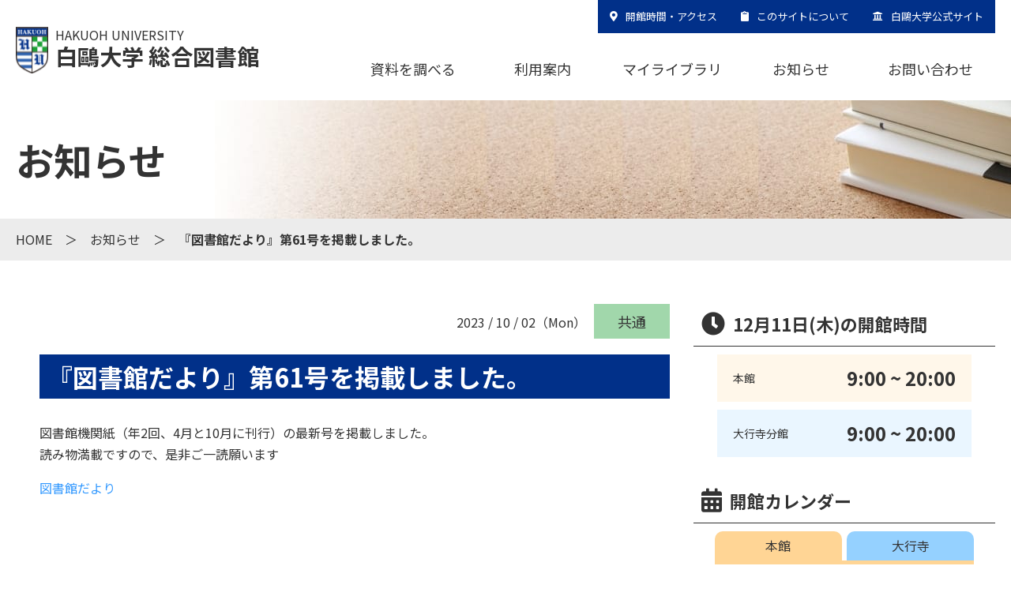

--- FILE ---
content_type: text/html; charset=UTF-8
request_url: https://library.hakuoh.jp/archives/830
body_size: 10177
content:
<!DOCTYPE html>
<html lang="ja">
<head>
	<!-- Global site tag (gtag.js) - Google Analytics -->
	<script async src="https://www.googletagmanager.com/gtag/js?id=UA-144127820-1"></script>
	<script>
	  window.dataLayer = window.dataLayer || [];
	  function gtag(){dataLayer.push(arguments);}
	  gtag('js', new Date());

	  gtag('config', 'UA-144127820-1');
	</script>
	<meta charset="UTF-8">
		<meta name="viewport" content="width=device-width">
	<title>白&#x9dd7;大学 総合図書館</title>
	<link href="https://use.fontawesome.com/releases/v5.6.1/css/all.css" rel="stylesheet">
	<link href="https://fonts.googleapis.com/css?family=Noto+Sans+JP:300,400,700&display=swap&subset=japanese" rel="stylesheet">
	
		<!-- All in One SEO 4.9.1.1 - aioseo.com -->
	<meta name="description" content="図書館機関紙（年2回、4月と10月に刊行）の最新号を掲載しました。読み物満載ですので、是非ご一読願います 図書" />
	<meta name="robots" content="max-image-preview:large" />
	<meta name="author" content="library-ssct"/>
	<link rel="canonical" href="https://library.hakuoh.jp/archives/830" />
	<meta name="generator" content="All in One SEO (AIOSEO) 4.9.1.1" />
		<meta property="og:locale" content="ja_JP" />
		<meta property="og:site_name" content="白鴎大学総合図書館 -" />
		<meta property="og:type" content="article" />
		<meta property="og:title" content="『図書館だより』第61号を掲載しました。 | 白鴎大学総合図書館" />
		<meta property="og:description" content="図書館機関紙（年2回、4月と10月に刊行）の最新号を掲載しました。読み物満載ですので、是非ご一読願います 図書" />
		<meta property="og:url" content="https://library.hakuoh.jp/archives/830" />
		<meta property="article:published_time" content="2023-10-02T00:06:37+00:00" />
		<meta property="article:modified_time" content="2023-10-02T00:06:39+00:00" />
		<meta name="twitter:card" content="summary" />
		<meta name="twitter:title" content="『図書館だより』第61号を掲載しました。 | 白鴎大学総合図書館" />
		<meta name="twitter:description" content="図書館機関紙（年2回、4月と10月に刊行）の最新号を掲載しました。読み物満載ですので、是非ご一読願います 図書" />
		<script type="application/ld+json" class="aioseo-schema">
			{"@context":"https:\/\/schema.org","@graph":[{"@type":"BlogPosting","@id":"https:\/\/library.hakuoh.jp\/archives\/830#blogposting","name":"\u300e\u56f3\u66f8\u9928\u3060\u3088\u308a\u300f\u7b2c61\u53f7\u3092\u63b2\u8f09\u3057\u307e\u3057\u305f\u3002 | \u767d\u9d0e\u5927\u5b66\u7dcf\u5408\u56f3\u66f8\u9928","headline":"\u300e\u56f3\u66f8\u9928\u3060\u3088\u308a\u300f\u7b2c61\u53f7\u3092\u63b2\u8f09\u3057\u307e\u3057\u305f\u3002","author":{"@id":"https:\/\/library.hakuoh.jp\/archives\/author\/library-ssct#author"},"publisher":{"@id":"https:\/\/library.hakuoh.jp\/#organization"},"datePublished":"2023-10-02T09:06:37+09:00","dateModified":"2023-10-02T09:06:39+09:00","inLanguage":"ja","mainEntityOfPage":{"@id":"https:\/\/library.hakuoh.jp\/archives\/830#webpage"},"isPartOf":{"@id":"https:\/\/library.hakuoh.jp\/archives\/830#webpage"},"articleSection":"\u5171\u901a"},{"@type":"BreadcrumbList","@id":"https:\/\/library.hakuoh.jp\/archives\/830#breadcrumblist","itemListElement":[{"@type":"ListItem","@id":"https:\/\/library.hakuoh.jp#listItem","position":1,"name":"\u30db\u30fc\u30e0","item":"https:\/\/library.hakuoh.jp","nextItem":{"@type":"ListItem","@id":"https:\/\/library.hakuoh.jp#listItem","name":"\u304a\u77e5\u3089\u305b"}},{"@type":"ListItem","@id":"https:\/\/library.hakuoh.jp#listItem","position":2,"name":"\u304a\u77e5\u3089\u305b","item":"https:\/\/library.hakuoh.jp","nextItem":{"@type":"ListItem","@id":"https:\/\/library.hakuoh.jp\/archives\/category\/common#listItem","name":"\u5171\u901a"},"previousItem":{"@type":"ListItem","@id":"https:\/\/library.hakuoh.jp#listItem","name":"\u30db\u30fc\u30e0"}},{"@type":"ListItem","@id":"https:\/\/library.hakuoh.jp\/archives\/category\/common#listItem","position":3,"name":"\u5171\u901a","item":"https:\/\/library.hakuoh.jp\/archives\/category\/common","nextItem":{"@type":"ListItem","@id":"https:\/\/library.hakuoh.jp\/archives\/830#listItem","name":"\u300e\u56f3\u66f8\u9928\u3060\u3088\u308a\u300f\u7b2c61\u53f7\u3092\u63b2\u8f09\u3057\u307e\u3057\u305f\u3002"},"previousItem":{"@type":"ListItem","@id":"https:\/\/library.hakuoh.jp#listItem","name":"\u304a\u77e5\u3089\u305b"}},{"@type":"ListItem","@id":"https:\/\/library.hakuoh.jp\/archives\/830#listItem","position":4,"name":"\u300e\u56f3\u66f8\u9928\u3060\u3088\u308a\u300f\u7b2c61\u53f7\u3092\u63b2\u8f09\u3057\u307e\u3057\u305f\u3002","previousItem":{"@type":"ListItem","@id":"https:\/\/library.hakuoh.jp\/archives\/category\/common#listItem","name":"\u5171\u901a"}}]},{"@type":"Organization","@id":"https:\/\/library.hakuoh.jp\/#organization","name":"\u767d\u9d0e\u5927\u5b66\u7dcf\u5408\u56f3\u66f8\u9928","url":"https:\/\/library.hakuoh.jp\/","telephone":"+81285208100"},{"@type":"Person","@id":"https:\/\/library.hakuoh.jp\/archives\/author\/library-ssct#author","url":"https:\/\/library.hakuoh.jp\/archives\/author\/library-ssct","name":"library-ssct","image":{"@type":"ImageObject","@id":"https:\/\/library.hakuoh.jp\/archives\/830#authorImage","url":"https:\/\/secure.gravatar.com\/avatar\/c3fe17243a0724bc26214dbee83d843927042d27f291c19220d7b3342fde57de?s=96&d=mm&r=g","width":96,"height":96,"caption":"library-ssct"}},{"@type":"WebPage","@id":"https:\/\/library.hakuoh.jp\/archives\/830#webpage","url":"https:\/\/library.hakuoh.jp\/archives\/830","name":"\u300e\u56f3\u66f8\u9928\u3060\u3088\u308a\u300f\u7b2c61\u53f7\u3092\u63b2\u8f09\u3057\u307e\u3057\u305f\u3002 | \u767d\u9d0e\u5927\u5b66\u7dcf\u5408\u56f3\u66f8\u9928","description":"\u56f3\u66f8\u9928\u6a5f\u95a2\u7d19\uff08\u5e742\u56de\u30014\u6708\u306810\u6708\u306b\u520a\u884c\uff09\u306e\u6700\u65b0\u53f7\u3092\u63b2\u8f09\u3057\u307e\u3057\u305f\u3002\u8aad\u307f\u7269\u6e80\u8f09\u3067\u3059\u306e\u3067\u3001\u662f\u975e\u3054\u4e00\u8aad\u9858\u3044\u307e\u3059 \u56f3\u66f8","inLanguage":"ja","isPartOf":{"@id":"https:\/\/library.hakuoh.jp\/#website"},"breadcrumb":{"@id":"https:\/\/library.hakuoh.jp\/archives\/830#breadcrumblist"},"author":{"@id":"https:\/\/library.hakuoh.jp\/archives\/author\/library-ssct#author"},"creator":{"@id":"https:\/\/library.hakuoh.jp\/archives\/author\/library-ssct#author"},"datePublished":"2023-10-02T09:06:37+09:00","dateModified":"2023-10-02T09:06:39+09:00"},{"@type":"WebSite","@id":"https:\/\/library.hakuoh.jp\/#website","url":"https:\/\/library.hakuoh.jp\/","name":"\u767d\u9d0e\u5927\u5b66\u7dcf\u5408\u56f3\u66f8\u9928","inLanguage":"ja","publisher":{"@id":"https:\/\/library.hakuoh.jp\/#organization"}}]}
		</script>
		<!-- All in One SEO -->

<link rel="alternate" title="oEmbed (JSON)" type="application/json+oembed" href="https://library.hakuoh.jp/wp-json/oembed/1.0/embed?url=https%3A%2F%2Flibrary.hakuoh.jp%2Farchives%2F830" />
<link rel="alternate" title="oEmbed (XML)" type="text/xml+oembed" href="https://library.hakuoh.jp/wp-json/oembed/1.0/embed?url=https%3A%2F%2Flibrary.hakuoh.jp%2Farchives%2F830&#038;format=xml" />
<style id='wp-img-auto-sizes-contain-inline-css' type='text/css'>
img:is([sizes=auto i],[sizes^="auto," i]){contain-intrinsic-size:3000px 1500px}
/*# sourceURL=wp-img-auto-sizes-contain-inline-css */
</style>
<style id='wp-block-library-inline-css' type='text/css'>
:root{--wp-block-synced-color:#7a00df;--wp-block-synced-color--rgb:122,0,223;--wp-bound-block-color:var(--wp-block-synced-color);--wp-editor-canvas-background:#ddd;--wp-admin-theme-color:#007cba;--wp-admin-theme-color--rgb:0,124,186;--wp-admin-theme-color-darker-10:#006ba1;--wp-admin-theme-color-darker-10--rgb:0,107,160.5;--wp-admin-theme-color-darker-20:#005a87;--wp-admin-theme-color-darker-20--rgb:0,90,135;--wp-admin-border-width-focus:2px}@media (min-resolution:192dpi){:root{--wp-admin-border-width-focus:1.5px}}.wp-element-button{cursor:pointer}:root .has-very-light-gray-background-color{background-color:#eee}:root .has-very-dark-gray-background-color{background-color:#313131}:root .has-very-light-gray-color{color:#eee}:root .has-very-dark-gray-color{color:#313131}:root .has-vivid-green-cyan-to-vivid-cyan-blue-gradient-background{background:linear-gradient(135deg,#00d084,#0693e3)}:root .has-purple-crush-gradient-background{background:linear-gradient(135deg,#34e2e4,#4721fb 50%,#ab1dfe)}:root .has-hazy-dawn-gradient-background{background:linear-gradient(135deg,#faaca8,#dad0ec)}:root .has-subdued-olive-gradient-background{background:linear-gradient(135deg,#fafae1,#67a671)}:root .has-atomic-cream-gradient-background{background:linear-gradient(135deg,#fdd79a,#004a59)}:root .has-nightshade-gradient-background{background:linear-gradient(135deg,#330968,#31cdcf)}:root .has-midnight-gradient-background{background:linear-gradient(135deg,#020381,#2874fc)}:root{--wp--preset--font-size--normal:16px;--wp--preset--font-size--huge:42px}.has-regular-font-size{font-size:1em}.has-larger-font-size{font-size:2.625em}.has-normal-font-size{font-size:var(--wp--preset--font-size--normal)}.has-huge-font-size{font-size:var(--wp--preset--font-size--huge)}.has-text-align-center{text-align:center}.has-text-align-left{text-align:left}.has-text-align-right{text-align:right}.has-fit-text{white-space:nowrap!important}#end-resizable-editor-section{display:none}.aligncenter{clear:both}.items-justified-left{justify-content:flex-start}.items-justified-center{justify-content:center}.items-justified-right{justify-content:flex-end}.items-justified-space-between{justify-content:space-between}.screen-reader-text{border:0;clip-path:inset(50%);height:1px;margin:-1px;overflow:hidden;padding:0;position:absolute;width:1px;word-wrap:normal!important}.screen-reader-text:focus{background-color:#ddd;clip-path:none;color:#444;display:block;font-size:1em;height:auto;left:5px;line-height:normal;padding:15px 23px 14px;text-decoration:none;top:5px;width:auto;z-index:100000}html :where(.has-border-color){border-style:solid}html :where([style*=border-top-color]){border-top-style:solid}html :where([style*=border-right-color]){border-right-style:solid}html :where([style*=border-bottom-color]){border-bottom-style:solid}html :where([style*=border-left-color]){border-left-style:solid}html :where([style*=border-width]){border-style:solid}html :where([style*=border-top-width]){border-top-style:solid}html :where([style*=border-right-width]){border-right-style:solid}html :where([style*=border-bottom-width]){border-bottom-style:solid}html :where([style*=border-left-width]){border-left-style:solid}html :where(img[class*=wp-image-]){height:auto;max-width:100%}:where(figure){margin:0 0 1em}html :where(.is-position-sticky){--wp-admin--admin-bar--position-offset:var(--wp-admin--admin-bar--height,0px)}@media screen and (max-width:600px){html :where(.is-position-sticky){--wp-admin--admin-bar--position-offset:0px}}

/*# sourceURL=wp-block-library-inline-css */
</style><style id='wp-block-paragraph-inline-css' type='text/css'>
.is-small-text{font-size:.875em}.is-regular-text{font-size:1em}.is-large-text{font-size:2.25em}.is-larger-text{font-size:3em}.has-drop-cap:not(:focus):first-letter{float:left;font-size:8.4em;font-style:normal;font-weight:100;line-height:.68;margin:.05em .1em 0 0;text-transform:uppercase}body.rtl .has-drop-cap:not(:focus):first-letter{float:none;margin-left:.1em}p.has-drop-cap.has-background{overflow:hidden}:root :where(p.has-background){padding:1.25em 2.375em}:where(p.has-text-color:not(.has-link-color)) a{color:inherit}p.has-text-align-left[style*="writing-mode:vertical-lr"],p.has-text-align-right[style*="writing-mode:vertical-rl"]{rotate:180deg}
/*# sourceURL=https://library.hakuoh.jp/wp-includes/blocks/paragraph/style.min.css */
</style>
<style id='global-styles-inline-css' type='text/css'>
:root{--wp--preset--aspect-ratio--square: 1;--wp--preset--aspect-ratio--4-3: 4/3;--wp--preset--aspect-ratio--3-4: 3/4;--wp--preset--aspect-ratio--3-2: 3/2;--wp--preset--aspect-ratio--2-3: 2/3;--wp--preset--aspect-ratio--16-9: 16/9;--wp--preset--aspect-ratio--9-16: 9/16;--wp--preset--color--black: #000000;--wp--preset--color--cyan-bluish-gray: #abb8c3;--wp--preset--color--white: #ffffff;--wp--preset--color--pale-pink: #f78da7;--wp--preset--color--vivid-red: #cf2e2e;--wp--preset--color--luminous-vivid-orange: #ff6900;--wp--preset--color--luminous-vivid-amber: #fcb900;--wp--preset--color--light-green-cyan: #7bdcb5;--wp--preset--color--vivid-green-cyan: #00d084;--wp--preset--color--pale-cyan-blue: #8ed1fc;--wp--preset--color--vivid-cyan-blue: #0693e3;--wp--preset--color--vivid-purple: #9b51e0;--wp--preset--gradient--vivid-cyan-blue-to-vivid-purple: linear-gradient(135deg,rgb(6,147,227) 0%,rgb(155,81,224) 100%);--wp--preset--gradient--light-green-cyan-to-vivid-green-cyan: linear-gradient(135deg,rgb(122,220,180) 0%,rgb(0,208,130) 100%);--wp--preset--gradient--luminous-vivid-amber-to-luminous-vivid-orange: linear-gradient(135deg,rgb(252,185,0) 0%,rgb(255,105,0) 100%);--wp--preset--gradient--luminous-vivid-orange-to-vivid-red: linear-gradient(135deg,rgb(255,105,0) 0%,rgb(207,46,46) 100%);--wp--preset--gradient--very-light-gray-to-cyan-bluish-gray: linear-gradient(135deg,rgb(238,238,238) 0%,rgb(169,184,195) 100%);--wp--preset--gradient--cool-to-warm-spectrum: linear-gradient(135deg,rgb(74,234,220) 0%,rgb(151,120,209) 20%,rgb(207,42,186) 40%,rgb(238,44,130) 60%,rgb(251,105,98) 80%,rgb(254,248,76) 100%);--wp--preset--gradient--blush-light-purple: linear-gradient(135deg,rgb(255,206,236) 0%,rgb(152,150,240) 100%);--wp--preset--gradient--blush-bordeaux: linear-gradient(135deg,rgb(254,205,165) 0%,rgb(254,45,45) 50%,rgb(107,0,62) 100%);--wp--preset--gradient--luminous-dusk: linear-gradient(135deg,rgb(255,203,112) 0%,rgb(199,81,192) 50%,rgb(65,88,208) 100%);--wp--preset--gradient--pale-ocean: linear-gradient(135deg,rgb(255,245,203) 0%,rgb(182,227,212) 50%,rgb(51,167,181) 100%);--wp--preset--gradient--electric-grass: linear-gradient(135deg,rgb(202,248,128) 0%,rgb(113,206,126) 100%);--wp--preset--gradient--midnight: linear-gradient(135deg,rgb(2,3,129) 0%,rgb(40,116,252) 100%);--wp--preset--font-size--small: 13px;--wp--preset--font-size--medium: 20px;--wp--preset--font-size--large: 36px;--wp--preset--font-size--x-large: 42px;--wp--preset--spacing--20: 0.44rem;--wp--preset--spacing--30: 0.67rem;--wp--preset--spacing--40: 1rem;--wp--preset--spacing--50: 1.5rem;--wp--preset--spacing--60: 2.25rem;--wp--preset--spacing--70: 3.38rem;--wp--preset--spacing--80: 5.06rem;--wp--preset--shadow--natural: 6px 6px 9px rgba(0, 0, 0, 0.2);--wp--preset--shadow--deep: 12px 12px 50px rgba(0, 0, 0, 0.4);--wp--preset--shadow--sharp: 6px 6px 0px rgba(0, 0, 0, 0.2);--wp--preset--shadow--outlined: 6px 6px 0px -3px rgb(255, 255, 255), 6px 6px rgb(0, 0, 0);--wp--preset--shadow--crisp: 6px 6px 0px rgb(0, 0, 0);}:where(.is-layout-flex){gap: 0.5em;}:where(.is-layout-grid){gap: 0.5em;}body .is-layout-flex{display: flex;}.is-layout-flex{flex-wrap: wrap;align-items: center;}.is-layout-flex > :is(*, div){margin: 0;}body .is-layout-grid{display: grid;}.is-layout-grid > :is(*, div){margin: 0;}:where(.wp-block-columns.is-layout-flex){gap: 2em;}:where(.wp-block-columns.is-layout-grid){gap: 2em;}:where(.wp-block-post-template.is-layout-flex){gap: 1.25em;}:where(.wp-block-post-template.is-layout-grid){gap: 1.25em;}.has-black-color{color: var(--wp--preset--color--black) !important;}.has-cyan-bluish-gray-color{color: var(--wp--preset--color--cyan-bluish-gray) !important;}.has-white-color{color: var(--wp--preset--color--white) !important;}.has-pale-pink-color{color: var(--wp--preset--color--pale-pink) !important;}.has-vivid-red-color{color: var(--wp--preset--color--vivid-red) !important;}.has-luminous-vivid-orange-color{color: var(--wp--preset--color--luminous-vivid-orange) !important;}.has-luminous-vivid-amber-color{color: var(--wp--preset--color--luminous-vivid-amber) !important;}.has-light-green-cyan-color{color: var(--wp--preset--color--light-green-cyan) !important;}.has-vivid-green-cyan-color{color: var(--wp--preset--color--vivid-green-cyan) !important;}.has-pale-cyan-blue-color{color: var(--wp--preset--color--pale-cyan-blue) !important;}.has-vivid-cyan-blue-color{color: var(--wp--preset--color--vivid-cyan-blue) !important;}.has-vivid-purple-color{color: var(--wp--preset--color--vivid-purple) !important;}.has-black-background-color{background-color: var(--wp--preset--color--black) !important;}.has-cyan-bluish-gray-background-color{background-color: var(--wp--preset--color--cyan-bluish-gray) !important;}.has-white-background-color{background-color: var(--wp--preset--color--white) !important;}.has-pale-pink-background-color{background-color: var(--wp--preset--color--pale-pink) !important;}.has-vivid-red-background-color{background-color: var(--wp--preset--color--vivid-red) !important;}.has-luminous-vivid-orange-background-color{background-color: var(--wp--preset--color--luminous-vivid-orange) !important;}.has-luminous-vivid-amber-background-color{background-color: var(--wp--preset--color--luminous-vivid-amber) !important;}.has-light-green-cyan-background-color{background-color: var(--wp--preset--color--light-green-cyan) !important;}.has-vivid-green-cyan-background-color{background-color: var(--wp--preset--color--vivid-green-cyan) !important;}.has-pale-cyan-blue-background-color{background-color: var(--wp--preset--color--pale-cyan-blue) !important;}.has-vivid-cyan-blue-background-color{background-color: var(--wp--preset--color--vivid-cyan-blue) !important;}.has-vivid-purple-background-color{background-color: var(--wp--preset--color--vivid-purple) !important;}.has-black-border-color{border-color: var(--wp--preset--color--black) !important;}.has-cyan-bluish-gray-border-color{border-color: var(--wp--preset--color--cyan-bluish-gray) !important;}.has-white-border-color{border-color: var(--wp--preset--color--white) !important;}.has-pale-pink-border-color{border-color: var(--wp--preset--color--pale-pink) !important;}.has-vivid-red-border-color{border-color: var(--wp--preset--color--vivid-red) !important;}.has-luminous-vivid-orange-border-color{border-color: var(--wp--preset--color--luminous-vivid-orange) !important;}.has-luminous-vivid-amber-border-color{border-color: var(--wp--preset--color--luminous-vivid-amber) !important;}.has-light-green-cyan-border-color{border-color: var(--wp--preset--color--light-green-cyan) !important;}.has-vivid-green-cyan-border-color{border-color: var(--wp--preset--color--vivid-green-cyan) !important;}.has-pale-cyan-blue-border-color{border-color: var(--wp--preset--color--pale-cyan-blue) !important;}.has-vivid-cyan-blue-border-color{border-color: var(--wp--preset--color--vivid-cyan-blue) !important;}.has-vivid-purple-border-color{border-color: var(--wp--preset--color--vivid-purple) !important;}.has-vivid-cyan-blue-to-vivid-purple-gradient-background{background: var(--wp--preset--gradient--vivid-cyan-blue-to-vivid-purple) !important;}.has-light-green-cyan-to-vivid-green-cyan-gradient-background{background: var(--wp--preset--gradient--light-green-cyan-to-vivid-green-cyan) !important;}.has-luminous-vivid-amber-to-luminous-vivid-orange-gradient-background{background: var(--wp--preset--gradient--luminous-vivid-amber-to-luminous-vivid-orange) !important;}.has-luminous-vivid-orange-to-vivid-red-gradient-background{background: var(--wp--preset--gradient--luminous-vivid-orange-to-vivid-red) !important;}.has-very-light-gray-to-cyan-bluish-gray-gradient-background{background: var(--wp--preset--gradient--very-light-gray-to-cyan-bluish-gray) !important;}.has-cool-to-warm-spectrum-gradient-background{background: var(--wp--preset--gradient--cool-to-warm-spectrum) !important;}.has-blush-light-purple-gradient-background{background: var(--wp--preset--gradient--blush-light-purple) !important;}.has-blush-bordeaux-gradient-background{background: var(--wp--preset--gradient--blush-bordeaux) !important;}.has-luminous-dusk-gradient-background{background: var(--wp--preset--gradient--luminous-dusk) !important;}.has-pale-ocean-gradient-background{background: var(--wp--preset--gradient--pale-ocean) !important;}.has-electric-grass-gradient-background{background: var(--wp--preset--gradient--electric-grass) !important;}.has-midnight-gradient-background{background: var(--wp--preset--gradient--midnight) !important;}.has-small-font-size{font-size: var(--wp--preset--font-size--small) !important;}.has-medium-font-size{font-size: var(--wp--preset--font-size--medium) !important;}.has-large-font-size{font-size: var(--wp--preset--font-size--large) !important;}.has-x-large-font-size{font-size: var(--wp--preset--font-size--x-large) !important;}
/*# sourceURL=global-styles-inline-css */
</style>

<style id='classic-theme-styles-inline-css' type='text/css'>
/*! This file is auto-generated */
.wp-block-button__link{color:#fff;background-color:#32373c;border-radius:9999px;box-shadow:none;text-decoration:none;padding:calc(.667em + 2px) calc(1.333em + 2px);font-size:1.125em}.wp-block-file__button{background:#32373c;color:#fff;text-decoration:none}
/*# sourceURL=/wp-includes/css/classic-themes.min.css */
</style>
<link rel='stylesheet' id='dashicons-css' href='https://library.hakuoh.jp/wp-includes/css/dashicons.min.css?fver=20251210080433' type='text/css' media='all' />
<link rel='stylesheet' id='xo-event-calendar-css' href='https://library.hakuoh.jp/wp-content/plugins/xo-event-calendar/css/xo-event-calendar.css?fver=20240309052556' type='text/css' media='all' />
<link rel='stylesheet' id='xo-event-calendar-event-calendar-css' href='https://library.hakuoh.jp/wp-content/plugins/xo-event-calendar/build/event-calendar/style-index.css?fver=20240309052556' type='text/css' media='all' />
<link rel='stylesheet' id='common_style-css' href='https://library.hakuoh.jp/wp-content/themes/hakuoh-library/style.css?fver=20231201033925' type='text/css' media='all' />
<link rel="https://api.w.org/" href="https://library.hakuoh.jp/wp-json/" /><link rel="alternate" title="JSON" type="application/json" href="https://library.hakuoh.jp/wp-json/wp/v2/posts/830" /><link rel="EditURI" type="application/rsd+xml" title="RSD" href="https://library.hakuoh.jp/xmlrpc.php?rsd" />
<link rel='shortlink' href='https://library.hakuoh.jp/?p=830' />
</head>
<body>
<header class="header wrap-pc">
	<div class="header_logo logo">
		<a href="https://library.hakuoh.jp/">
			<h1 class="logo_text">
				<span class="en">HAKUOH UNIVERSITY</span>
				<span class="ja">白&#x9dd7;大学 総合図書館</span>
			</h1>
		</a>
	</div><!-- /.header_logo -->
	<nav class="header_nav js-nav">
		<ul class="sub_nav">
			<li><a href="https://library.hakuoh.jp/guide/open-access/" class="icon icon_map_marker">開館時間・アクセス</a></li>
			<li><a href="https://library.hakuoh.jp/sitemap/" class="icon icon_clipboard">このサイトについて</a></li>
			<li><a href="https://hakuoh.jp/" target="_blank" class="icon icon_university">白&#x9dd7;大学公式サイト</a></li>
		</ul>
		<ul class="global_nav">
			<li><a href="https://library.hakuoh.jp/book-search/">資料を調べる</a></li>
			<li><a href="https://library.hakuoh.jp/guide/">利用案内</a></li>
			<li><a href="https://library.hakuoh.jp/mylibrary/">マイライブラリ</a></li>
			<li><a href="https://library.hakuoh.jp/archives/category/common/">お知らせ</a></li>
			<li><a href="https://hakuoh.jp/inquiry/form_j/" target="_blank">お問い合わせ</a></li>
		</ul>
	</nav>
</header><!-- /.header --><div class="page_title_area">
	<h2 class="wrap page_title">お知らせ</h2>
</div><!-- /.page_title_area -->
<div class="breadcrumb_area">
	<ul class="wrap">
		<li><a href="https://library.hakuoh.jp/">HOME</a></li>
		<li><a href="https://library.hakuoh.jp/archives/category/common/">お知らせ</a></li>
		<li>『図書館だより』第61号を掲載しました。</li>
	</ul>
</div><!-- /.breadcrumb_area -->
<div class="container cf wrap-pc page">
	<aside class="side wrap-sp top pc">
		<section class="side_sec today">
	<h2 class="icon icon_clock h_side">12月11日(木)の開館時間</h2>
	<ul class="place_list">
		<li class="honkan">
			<p class="place">本館</p>
			<p class="time">9:00 ~ 20:00</p>
		</li>
		<li class="bunkan">
			<p class="place">大行寺分館</p>
			<p class="time">9:00 ~ 20:00</p>
		</li>


	</ul>
</section><section class="side_sec calendar">
	<h2 class="icon icon_calendar h_side">開館カレンダー</h2>
	<div class="tab_box">
		<div class="tab_wrap">
			<ul class="tab side_tab_style">
				<li class="honkan select">本館</li>
				<li class="bunkan">大行寺</li>
			</ul>
			<ul class="tab-contents tab_contents_style">
				<li id="xo_event_calendar-2" class="widget widget_xo_event_calendar"><div id="xo_event_calendar-2-calendar" class="xo-event-calendar"><div class="calendars xo-months"><div class="calendar xo-month-wrap"><table class="xo-month"><caption><div class="month-header"><button type="button" class="month-prev" disabled="disabled"><span class="dashicons dashicons-arrow-left-alt2"></span></button><span class="calendar-caption">2025年 12月</span><button type="button" class="month-next" onclick="this.disabled = true; xo_event_calendar_month(this,'2026-1',0,'','900-2000,kyuukan,900-1600,900-1630,900-1800,hon-kyukan',0,12,0,1,1,'',1,1,'2025-12'); return false;"><span class="dashicons dashicons-arrow-right-alt2"></span></button></div></caption><thead><tr><th class="sunday">日</th><th class="monday">月</th><th class="tuesday">火</th><th class="wednesday">水</th><th class="thursday">木</th><th class="friday">金</th><th class="saturday">土</th></tr></thead><tbody><tr><td colspan="7" class="month-week"><table class="month-dayname"><tbody><tr class="dayname"><td><div class="other-month holiday-kyuukan" style="background-color: #f492df">30</div></td><td><div>1</div></td><td><div>2</div></td><td><div>3</div></td><td><div>4</div></td><td><div>5</div></td><td><div class="holiday-kyuukan" style="background-color: #f492df">6</div></td></tr></tbody></table><div class="month-dayname-space"></div><table class="month-event-space"><tbody><tr><td><div></div></td><td><div></div></td><td><div></div></td><td><div></div></td><td><div></div></td><td><div></div></td><td><div></div></td></tr></tbody></table></td></tr><tr><td colspan="7" class="month-week"><table class="month-dayname"><tbody><tr class="dayname"><td><div class="holiday-kyuukan" style="background-color: #f492df">7</div></td><td><div>8</div></td><td><div>9</div></td><td><div>10</div></td><td><div class="today">11</div></td><td><div>12</div></td><td><div class="holiday-900-1600" style="background-color: #7a94d6">13</div></td></tr></tbody></table><div class="month-dayname-space"></div><table class="month-event-space"><tbody><tr><td><div></div></td><td><div></div></td><td><div></div></td><td><div></div></td><td><div></div></td><td><div></div></td><td><div></div></td></tr></tbody></table></td></tr><tr><td colspan="7" class="month-week"><table class="month-dayname"><tbody><tr class="dayname"><td><div class="holiday-kyuukan" style="background-color: #f492df">14</div></td><td><div>15</div></td><td><div>16</div></td><td><div>17</div></td><td><div>18</div></td><td><div>19</div></td><td><div class="holiday-900-1600" style="background-color: #7a94d6">20</div></td></tr></tbody></table><div class="month-dayname-space"></div><table class="month-event-space"><tbody><tr><td><div></div></td><td><div></div></td><td><div></div></td><td><div></div></td><td><div></div></td><td><div></div></td><td><div></div></td></tr></tbody></table></td></tr><tr><td colspan="7" class="month-week"><table class="month-dayname"><tbody><tr class="dayname"><td><div class="holiday-kyuukan" style="background-color: #f492df">21</div></td><td><div>22</div></td><td><div>23</div></td><td><div class="holiday-kyuukan" style="background-color: #f492df">24</div></td><td><div class="holiday-kyuukan" style="background-color: #f492df">25</div></td><td><div class="holiday-kyuukan" style="background-color: #f492df">26</div></td><td><div class="holiday-kyuukan" style="background-color: #f492df">27</div></td></tr></tbody></table><div class="month-dayname-space"></div><table class="month-event-space"><tbody><tr><td><div></div></td><td><div></div></td><td><div></div></td><td><div></div></td><td><div></div></td><td><div></div></td><td><div></div></td></tr></tbody></table></td></tr><tr><td colspan="7" class="month-week"><table class="month-dayname"><tbody><tr class="dayname"><td><div class="holiday-kyuukan" style="background-color: #f492df">28</div></td><td><div class="holiday-kyuukan" style="background-color: #f492df">29</div></td><td><div class="holiday-kyuukan" style="background-color: #f492df">30</div></td><td><div class="holiday-kyuukan" style="background-color: #f492df">31</div></td><td><div class="other-month holiday-kyuukan" style="background-color: #f492df">1</div></td><td><div class="other-month holiday-kyuukan" style="background-color: #f492df">2</div></td><td><div class="other-month holiday-kyuukan" style="background-color: #f492df">3</div></td></tr></tbody></table><div class="month-dayname-space"></div><table class="month-event-space"><tbody><tr><td><div></div></td><td><div></div></td><td><div></div></td><td><div></div></td><td><div></div></td><td><div></div></td><td><div></div></td></tr></tbody></table></td></tr></tbody></table></div>
</div><div class="holiday-titles"><p class="holiday-title"><span style="background-color: #fff"></span>9:00-20:00</p><p class="holiday-title"><span style="background-color: #f492df"></span>休館</p><p class="holiday-title"><span style="background-color: #7a94d6"></span>9:00-16:00</p><p class="holiday-title"><span style="background-color: #f4d000"></span>9:00-16:30</p><p class="holiday-title"><span style="background-color: #8fd861"></span>9:00-18:00</p><p class="holiday-title"><span style="background-color: #ff2b63"></span>本館休館</p></div><div class="loading-animation"></div></div>
<div class="btn_more"><a href="https://library.hakuoh.jp/calendar-honkan/">年間カレンダー</a></div>				<li id="xo_event_calendar-3" class="widget widget_xo_event_calendar"><div id="xo_event_calendar-3-calendar" class="xo-event-calendar"><div class="calendars xo-months"><div class="calendar xo-month-wrap"><table class="xo-month"><caption><div class="month-header"><button type="button" class="month-prev" disabled="disabled"><span class="dashicons dashicons-arrow-left-alt2"></span></button><span class="calendar-caption">2025年 12月</span><button type="button" class="month-next" onclick="this.disabled = true; xo_event_calendar_month(this,'2026-1',0,'','900-2000,kyuukan,900-1600,satbun900-1400,900-1630,900-1800,bun-kyukan',0,12,0,1,1,'',1,1,'2025-12'); return false;"><span class="dashicons dashicons-arrow-right-alt2"></span></button></div></caption><thead><tr><th class="sunday">日</th><th class="monday">月</th><th class="tuesday">火</th><th class="wednesday">水</th><th class="thursday">木</th><th class="friday">金</th><th class="saturday">土</th></tr></thead><tbody><tr><td colspan="7" class="month-week"><table class="month-dayname"><tbody><tr class="dayname"><td><div class="other-month holiday-kyuukan" style="background-color: #f492df">30</div></td><td><div>1</div></td><td><div>2</div></td><td><div>3</div></td><td><div>4</div></td><td><div>5</div></td><td><div class="holiday-kyuukan" style="background-color: #f492df">6</div></td></tr></tbody></table><div class="month-dayname-space"></div><table class="month-event-space"><tbody><tr><td><div></div></td><td><div></div></td><td><div></div></td><td><div></div></td><td><div></div></td><td><div></div></td><td><div></div></td></tr></tbody></table></td></tr><tr><td colspan="7" class="month-week"><table class="month-dayname"><tbody><tr class="dayname"><td><div class="holiday-kyuukan" style="background-color: #f492df">7</div></td><td><div>8</div></td><td><div>9</div></td><td><div>10</div></td><td><div class="today">11</div></td><td><div>12</div></td><td><div class="holiday-900-1600 holiday-satbun900-1400" style="background-color: #43d8c7">13</div></td></tr></tbody></table><div class="month-dayname-space"></div><table class="month-event-space"><tbody><tr><td><div></div></td><td><div></div></td><td><div></div></td><td><div></div></td><td><div></div></td><td><div></div></td><td><div></div></td></tr></tbody></table></td></tr><tr><td colspan="7" class="month-week"><table class="month-dayname"><tbody><tr class="dayname"><td><div class="holiday-kyuukan" style="background-color: #f492df">14</div></td><td><div>15</div></td><td><div>16</div></td><td><div>17</div></td><td><div>18</div></td><td><div>19</div></td><td><div class="holiday-900-1600 holiday-satbun900-1400 holiday-bun-kyukan" style="background-color: #ff2b63">20</div></td></tr></tbody></table><div class="month-dayname-space"></div><table class="month-event-space"><tbody><tr><td><div></div></td><td><div></div></td><td><div></div></td><td><div></div></td><td><div></div></td><td><div></div></td><td><div></div></td></tr></tbody></table></td></tr><tr><td colspan="7" class="month-week"><table class="month-dayname"><tbody><tr class="dayname"><td><div class="holiday-kyuukan" style="background-color: #f492df">21</div></td><td><div>22</div></td><td><div>23</div></td><td><div class="holiday-kyuukan" style="background-color: #f492df">24</div></td><td><div class="holiday-kyuukan" style="background-color: #f492df">25</div></td><td><div class="holiday-kyuukan" style="background-color: #f492df">26</div></td><td><div class="holiday-kyuukan" style="background-color: #f492df">27</div></td></tr></tbody></table><div class="month-dayname-space"></div><table class="month-event-space"><tbody><tr><td><div></div></td><td><div></div></td><td><div></div></td><td><div></div></td><td><div></div></td><td><div></div></td><td><div></div></td></tr></tbody></table></td></tr><tr><td colspan="7" class="month-week"><table class="month-dayname"><tbody><tr class="dayname"><td><div class="holiday-kyuukan" style="background-color: #f492df">28</div></td><td><div class="holiday-kyuukan" style="background-color: #f492df">29</div></td><td><div class="holiday-kyuukan" style="background-color: #f492df">30</div></td><td><div class="holiday-kyuukan" style="background-color: #f492df">31</div></td><td><div class="other-month holiday-kyuukan" style="background-color: #f492df">1</div></td><td><div class="other-month holiday-kyuukan" style="background-color: #f492df">2</div></td><td><div class="other-month holiday-kyuukan" style="background-color: #f492df">3</div></td></tr></tbody></table><div class="month-dayname-space"></div><table class="month-event-space"><tbody><tr><td><div></div></td><td><div></div></td><td><div></div></td><td><div></div></td><td><div></div></td><td><div></div></td><td><div></div></td></tr></tbody></table></td></tr></tbody></table></div>
</div><div class="holiday-titles"><p class="holiday-title"><span style="background-color: #fff"></span>9:00-20:00</p><p class="holiday-title"><span style="background-color: #f492df"></span>休館</p><p class="holiday-title"><span style="background-color: #7a94d6"></span>9:00-16:00</p><p class="holiday-title"><span style="background-color: #43d8c7"></span>9:00-14:00</p><p class="holiday-title"><span style="background-color: #f4d000"></span>9:00-16:30</p><p class="holiday-title"><span style="background-color: #8fd861"></span>9:00-18:00</p><p class="holiday-title"><span style="background-color: #ff2b63"></span>分館休館</p></div><div class="loading-animation"></div></div>
<div class="btn_more"><a href="https://library.hakuoh.jp/calendar-bunkan/">年間カレンダー</a></div>			</ul>
		</div>
	</div>
</section>
<div class="sns_box_sp">
	<style>
		.sns_box_sp a::before {
			content:none;
		}
	</style>
	<a href="https://www.instagram.com/hakuoh_lib" target="_blank" rel="noopener noreferrer" style="background: linear-gradient(to right,
        rgba(247, 207, 0, 0.7),
        rgba(246, 37, 2, 0.7) 45%,
        rgba(182, 47, 82, 0.7) 75%,
        rgba(113, 58, 166, 0.7));">白&#x9DD7;大学総合図書館<br>Instagram</a>
</div>
<!-- <div class="sns_box pc">
	<a class="twitter-timeline" href="https://twitter.com/Hakuoh_Library?ref_src=twsrc%5Etfw">Tweets by Hakuoh_Library</a> <script async src="https://platform.twitter.com/widgets.js" charset="utf-8"></script>
</div> -->	</aside>
	<main class="main single">
		<article class="single_contents wrap-sp">
						<header class="single_data_wrap">
				<p class="single_data"><span>2023 / 10 / 02（Mon）</span><span class="cat common">共通</span></p>
				<h1 class="h_level_1">『図書館だより』第61号を掲載しました。</h1>
			</header>
			<div class="single_text_area">
				
<p>図書館機関紙（年2回、4月と10月に刊行）の最新号を掲載しました。<br>読み物満載ですので、是非ご一読願います</p>



<p><a href="https://library.hakuoh.jp/library-letter" title="">図書館だより</a></p>
			</div>
					</article>
		<div class="btn_more ta_c">
			<a href="https://library.hakuoh.jp/archives/category/common/">一覧へ戻る</a>
		</div>
	</main><!-- /.main -->
	</div><!-- /.top_container -->
<footer class="footer">
	<div class="inner_footer">
		<div class="wrap">
			<div class="footer_top">
				<div class="footer_logo logo">
					<a href="https://library.hakuoh.jp/">
						<p class="logo_text">
							<span class="en">HAKUOH UNIVERSITY</span>
							<span class="ja">白&#x9dd7;大学 総合図書館</span>
						</p>
					</a>
				</div><!-- /.footer_logo -->
				<ul class="address">
					<li>
						<p class="school_name">本館（本キャンパス）</p>
						<p>〒323-8586　栃木県小山市駅東通り2-2-2<br>TEL：0285-20-8100（直）<br>FAX：0285-20-8109</p>
					</li>
					<li>
						<p class="school_name">大行寺分館（大行寺キャンパス）</p>
						<p>〒323-8585　栃木県小山市大行寺1117<br>TEL：0285-22-9737（直）<br>FAX：0285-22-9749</p>
					</li>
				</ul>
			</div><!-- /.footer_top -->
			<div class="footer_bottom_sp sp">
				<nav class="footer_nav">
					<ul>
						<li class="icon_arrow"><a href="https://library.hakuoh.jp/sitemap/" class="icon icon_clipboard">このサイトについて</a></li>
						<li class="icon_arrow"><a href="https://hakuoh.jp/inquiry/form_j/" target="_blank" class="icon icon_info">お問い合わせ</a></li>
						<li class="icon_arrow"><a href="https://hakuoh.jp/" target="_blank" class="icon icon_university">白鴎大学公式サイト</a></li>
					</ul>
				</nav>
			</div>
			<div class="footer_bottom pc">
				<nav class="footer_nav_area">
					<div class="footer_nav_row">
						<div class="footer_nav_box">
							<p><a href="https://library.hakuoh.jp/book-search/">資料を調べる</a></p>
							<ul class="inner__footer_nav_box">
								<li><a href="https://glib.hakuoh.ac.jp/drupal/" target="_blank">蔵書検索（OPAC）</a></li>
								<li><a href="https://hakuoh.repo.nii.ac.jp/" target="_blank">機関リポジトリ</a></li>
								<li><a href="https://library.hakuoh.jp/book-search/other/">電子資料一覧</a></li>
							</ul>
							<p><a href="https://library.hakuoh.jp/book-search/library-letter/">図書館だより</a></p>
						</div><!-- /.footer_nav_box -->
					</div><!-- /.footer_nav_row -->
					<div class="footer_nav_row">
						<div class="footer_nav_box">
							<p><a href="https://library.hakuoh.jp/guide/">利用案内</a></p>
							<ul class="inner__footer_nav_box">
								<li><a href="https://library.hakuoh.jp/open-access/">開館日時・アクセス</a></li>
								<li><a href="https://library.hakuoh.jp/guide/facility/">施設・設備</a></li>
								<li>
									<p><a href="https://library.hakuoh.jp/guide/howto/">資料の探し方ガイド</a></p>
									<ul class="child__footer_nav_box">
										<li><a href="https://library.hakuoh.jp/guide/howto/qa/">よくある質問</a></li>
									</ul>
								</li>
								<li><a href="https://library.hakuoh.jp/guide/on-campus/">学内の方</a></li>
								<li><a href="https://library.hakuoh.jp/guide/off-campus/">学外の方</a></li>
								<li><a href="https://library.hakuoh.jp/guide/teacher/">教員の方</a></li>
							</ul>
						</div><!-- /.footer_nav_box -->
					</div><!-- /.footer_nav_row -->
					<div class="footer_nav_row">
						<div class="footer_nav_box no_child">
							<p><a href="https://library.hakuoh.jp/mylibrary/">マイライブラリ（説明画面）</a></p>
							<ul class="inner__footer_nav_box">
								<li><a href="https://glib.hakuoh.ac.jp/opac/user/top" target="_blank">マイライブラリ(ログイン画面)</a></li>
							</ul>
							<p><a href="https://library.hakuoh.jp/archives/category/common/">お知らせ</a></p>
							<p><a href="https://library.hakuoh.jp/sitemap/">このサイトについて</a></p>
							<p><a href="https://hakuoh.jp/inquiry/form_j/" target="_blank">お問い合わせ</a></p>
						</div><!-- /.footer_nav_box -->
					</div><!-- /.footer_nav_row -->
				</nav>
			</div><!-- /.footer_bottom -->
		</div>
	</div>
	<p class="copy"><small>Copyright (C) HAKUOH University. All Rights Reserved.</small></p>
</footer>
<script type="speculationrules">
{"prefetch":[{"source":"document","where":{"and":[{"href_matches":"/*"},{"not":{"href_matches":["/wp-*.php","/wp-admin/*","/wp-content/uploads/*","/wp-content/*","/wp-content/plugins/*","/wp-content/themes/hakuoh-library/*","/*\\?(.+)"]}},{"not":{"selector_matches":"a[rel~=\"nofollow\"]"}},{"not":{"selector_matches":".no-prefetch, .no-prefetch a"}}]},"eagerness":"conservative"}]}
</script>
<script type="module"  src="https://library.hakuoh.jp/wp-content/plugins/all-in-one-seo-pack/dist/Lite/assets/table-of-contents.95d0dfce.js?fver=20251204073550" id="aioseo/js/src/vue/standalone/blocks/table-of-contents/frontend.js-js"></script>
<script type="text/javascript" id="xo-event-calendar-ajax-js-extra">
/* <![CDATA[ */
var xo_event_calendar_object = {"ajax_url":"https://library.hakuoh.jp/wp-admin/admin-ajax.php","action":"xo_event_calendar_month"};
var xo_simple_calendar_object = {"ajax_url":"https://library.hakuoh.jp/wp-admin/admin-ajax.php","action":"xo_simple_calendar_month"};
//# sourceURL=xo-event-calendar-ajax-js-extra
/* ]]> */
</script>
<script type="text/javascript" src="https://library.hakuoh.jp/wp-content/plugins/xo-event-calendar/js/ajax.js?fver=20240309052556" id="xo-event-calendar-ajax-js"></script>
<script type="text/javascript" src="https://library.hakuoh.jp/wp-content/themes/hakuoh-library/js/jquery-3.3.1.min.js?fver=20250424063630" id="jquery-js"></script>
<script type="text/javascript" src="https://library.hakuoh.jp/wp-content/themes/hakuoh-library/js/common.min.js?fver=20210521054547" id="common_script-js"></script>
</body>
</html>

--- FILE ---
content_type: text/css
request_url: https://library.hakuoh.jp/wp-content/themes/hakuoh-library/style.css?fver=20231201033925
body_size: 17140
content:
@charset "UTF-8";
/*! normalize.css v8.0.0 | MIT License | github.com/necolas/normalize.css */
html {
  line-height: 1.15;
  -webkit-text-size-adjust: 100%;
}

body {
  margin: 0;
}

h1 {
  font-size: 2em;
  margin: .67em 0;
}

hr {
  -webkit-box-sizing: content-box;
  box-sizing: content-box;
  height: 0;
  overflow: visible;
}

pre {
  font-family: monospace,monospace;
  font-size: 1em;
}

a {
  background-color: transparent;
}

abbr[title] {
  border-bottom: none;
  text-decoration: underline;
  -webkit-text-decoration: underline dotted;
  text-decoration: underline dotted;
}

b, strong {
  font-weight: bolder;
}

code, kbd, samp {
  font-family: monospace,monospace;
  font-size: 1em;
}

small {
  font-size: 80%;
}

sub, sup {
  font-size: 75%;
  line-height: 0;
  position: relative;
  vertical-align: baseline;
}

sub {
  bottom: -.25em;
}

sup {
  top: -.5em;
}

img {
  border-style: none;
}

button, input, optgroup, select, textarea {
  font-family: inherit;
  font-size: 100%;
  line-height: 1.15;
  margin: 0;
}

button, input {
  overflow: visible;
}

button, select {
  text-transform: none;
}

[type=button], [type=reset], [type=submit], button {
  -webkit-appearance: button;
}

[type=button]::-moz-focus-inner, [type=reset]::-moz-focus-inner, [type=submit]::-moz-focus-inner, button::-moz-focus-inner {
  border-style: none;
  padding: 0;
}

[type=button]:-moz-focusring, [type=reset]:-moz-focusring, [type=submit]:-moz-focusring, button:-moz-focusring {
  outline: 1px dotted ButtonText;
}

fieldset {
  padding: .35em .75em .625em;
}

legend {
  -webkit-box-sizing: border-box;
  box-sizing: border-box;
  color: inherit;
  display: table;
  max-width: 100%;
  padding: 0;
  white-space: normal;
}

progress {
  vertical-align: baseline;
}

textarea {
  overflow: auto;
}

[type=checkbox], [type=radio] {
  -webkit-box-sizing: border-box;
  box-sizing: border-box;
  padding: 0;
}

[type=number]::-webkit-inner-spin-button, [type=number]::-webkit-outer-spin-button {
  height: auto;
}

[type=search] {
  -webkit-appearance: textfield;
  outline-offset: -2px;
}

[type=search]::-webkit-search-decoration {
  -webkit-appearance: none;
}

::-webkit-file-upload-button {
  -webkit-appearance: button;
  font: inherit;
}

details {
  display: block;
}

summary {
  display: list-item;
}

template {
  display: none;
}

[hidden] {
  display: none;
}
*, *::before, *::after {
  -webkit-box-sizing: border-box;
  box-sizing: border-box;
}

html {
  font-size: 62.5%;
  font-weight: 400;
  background-color: #fff;
}

body {
  color: #333;
  font-family: "Noto Sans JP", "メイリオ", "Meiryo", verdana, "ヒラギノ角ゴ Pro", "Hiragino Kaku Gothic Pro", Osaka, "ＭＳ Ｐゴシック", "MS PGothic", Sans-Serif;
}

ul, ol {
  margin: 0;
  padding: 0;
  list-style-type: none;
}

p {
  margin-top: 0;
  margin-bottom: 0;
}

h2, h3, h4, h5,
p,
li,
dt, dd,
span,
strong,
a,
input, textarea, button,
th, td,
small {
  line-height: 1.7;
}

a img {
  -webkit-transition: opacity .3s;
  transition: opacity .3s;
}

a:link, a:visited {
  color: #333;
  text-decoration: none;
}

a:hover, a:active, a:focus {
  text-decoration: underline;
}

a:hover img, a:active img, a:focus img {
  opacity: 0.7;
}

input:hover,
button:hover {
  cursor: pointer;
}

img {
  max-width: 100%;
  height: auto;
  line-height: 1;
  vertical-align: middle;
}

main {
  display: block;
}

.header_logo a:hover img,
.footer_logo a:hover img {
  opacity: 1;
}

.cf:after {
  content: "";
  display: block;
  clear: both;
}

/***************** common *****************/
.hide {
  display: none;
}

/* icon */
.icon::before {
  margin-right: 10px;
  font-family: "Font Awesome 5 Free";
  font-weight: bold;
}

.icon_r::after {
  margin-left: 10px;
  font-family: "Font Awesome 5 Free";
  font-weight: bold;
}

.icon_map_marker::before {
  content: "\f3c5";
}

.icon_clipboard::before {
  content: "\f328";
}

.icon_university::before {
  content: "\f19c";
}

.icon_book::before {
  content: "\f02d";
}

.icon_search::before {
  content: "\f002";
}

.icon_info::before {
  content: "\f06a";
}

.icon_arrow::after {
  position: absolute;
  top: calc(50% - .6em);
  content: "\f054";
  font-family: "Font Awesome 5 Free";
  font-weight: bold;
  line-height: 1.25;
}

.icon_clock::before {
  content: "\f017";
}

.icon_calendar::before {
  content: "\f073";
}

/* logo */
.logo a {
  display: block;
  padding: 1px 0 5px 16%;
  background-image: url(img/logo.png);
  background-repeat: no-repeat;
  background-position: left center;
  background-size: 13%;
}

.logo a:hover {
  text-decoration: none;
}

/* color */
.common {
  background-color: #A1D7AB;
}

.honkan {
  background-color: #FFD595;
}

.bunkan {
  background-color: #95D1FF;
}

.important {
  background-color: #FF9595;
}

/* more */
.btn_more a {
  -webkit-transition: all .3s;
  transition: all .3s;
  position: relative;
  display: inline-block;
  min-width: 175px;
  padding: 15px 28px 15px 17px;
  text-align: center;
  font-weight: bold;
  color: #fff;
  border: solid 2px #333;
  border-radius: 5px;
  background-color: #333;
}

.btn_more a::after {
  content: "\f054";
  font-family: "Font Awesome 5 Free";
  position: absolute;
  top: calc(50% - .5em);
  right: 15px;
  line-height: 1;
}

.btn_more a:hover {
  color: #333;
  text-decoration: none;
  background-color: #fff;
}

.btn_more a.honkan {
  color: #333;
  border: solid 2px #FFD595;
  background-color: #FFD595;
}

.btn_more a.honkan:hover {
  text-decoration: none;
  background-color: #fff;
}

.btn_more a.bunkan {
  color: #333;
  border: solid 2px #95D1FF;
  background-color: #95D1FF;
}

.btn_more a.bunkan:hover {
  text-decoration: none;
  background-color: #fff;
}

.btn_more a[target="_blank"] {
  padding: 15px 5px;
}

.btn_more.long a[target="_blank"] {
  padding: 15px 30px;
}

.btn_more a[href$=".pdf"]:hover::after {
  color: #333;
}

.btn_more a[href$=".pdf"]::after {
  -webkit-transition: all .3s;
  transition: all .3s;
  margin-right: 0;
  color: #fff;
}

a[target="_blank"]::after {
  content: "\f35d";
  font-size: .5em;
  vertical-align: text-top;
  margin-left: 5px;
  position: static;
  margin-left: 5px;
  font-family: "Font Awesome 5 Free";
  font-weight: bold;
}

a[href$=".pdf"]::after {
  content: "\f1c1";
  font-family: "Font Awesome 5 Free";
  font-weight: normal;
  font-size: 1.2em;
  line-height: 1.4;
  color: #FF2116;
  margin-left: 10px;
  margin-right: 10px;
}

a.no-icon::after, a.no-icon::before {
  content: none;
}

/* bnr */
.bnr_link.multiple {
  display: -webkit-box;
  display: -ms-flexbox;
  display: flex;
}

.bnr_link .bnr_searchusage {
  text-align: left;
}

.bnr_link div {
  height: 120px;
  text-align: center;
  background-repeat: no-repeat;
  background-position: center;
  background-size: cover;
}

.bnr_link div:nth-child(3), .bnr_link div:nth-child(4) {
  margin-top: 2%;
}

.bnr_link div a {
  position: relative;
  -webkit-transition: all .3s;
  transition: all .3s;
  display: -webkit-box;
  display: -ms-flexbox;
  display: flex;
  -webkit-box-pack: center;
  -ms-flex-pack: center;
  justify-content: center;
  -webkit-box-align: center;
  -ms-flex-align: center;
  align-items: center;
  height: 100%;
  padding: 0 5px;
  color: #fff;
  text-shadow: 0px 3px 6px rgba(0, 0, 0, 0.75);
}

.bnr_link div a:hover {
  text-decoration: none;
}

.bnr_link div a:hover::after {
  opacity: 1;
}

.bnr_link div a::after {
  -webkit-transition: all .3s;
  transition: all .3s;
  opacity: 0;
  content: "";
  display: block;
  width: 100%;
  height: 100%;
  position: absolute;
  top: 0;
  left: 0;
  background-color: rgba(0, 0, 0, 0.48);
}

.bnr_link div a span {
  position: relative;
  z-index: 1;
}

.top-bnr div a {
  -webkit-box-orient: vertical;
  -webkit-box-direction: normal;
  -ms-flex-direction: column;
  flex-direction: column;
}

.top-bnr .ribbon {
  position: absolute;
  bottom: 0;
  display: -webkit-box;
  display: -ms-flexbox;
  display: flex;
  -webkit-box-pack: center;
  -ms-flex-pack: center;
  justify-content: center;
  -webkit-box-align: center;
  -ms-flex-align: center;
  align-items: center;
  width: 100%;
  background-color: #013089;
  text-shadow: none;
}

.bnr_guide {
  background-image: url(img/bnr_guide.jpg);
}

.bnr_map {
  background-image: url(img/bnr_map.jpg);
}

.bnr_access {
  background-image: url(img/bnr_access.jpg);
}

.bnr_qa {
  background-image: url(img/bnr_qa.jpg);
}

.bnr_tour {
  background-image: url(img/bnr_librarytour.png);
}

.bnr_searchusage {
  background-image: url(img/bnr_searchusage.png);
}

/* page */
.breadcrumb_area {
  padding: 13px 0;
  background-color: #ECECEC;
}

.breadcrumb_area ul {
  display: -webkit-box;
  display: -ms-flexbox;
  display: flex;
}

.breadcrumb_area ul li {
  display: -webkit-box;
  display: -ms-flexbox;
  display: flex;
}

.breadcrumb_area ul li:not(:last-child)::after {
  content: "＞";
  display: inline-block;
  margin: 0 1em;
}

.breadcrumb_area ul li:last-child {
  padding-right: 10px;
  font-weight: bold;
  white-space: nowrap;
}

.page_title_area {
  display: -webkit-box;
  display: -ms-flexbox;
  display: flex;
  -webkit-box-align: center;
  -ms-flex-align: center;
  align-items: center;
}

.h_level_1 {
  padding: 10px;
  color: #fff;
  background-color: #013089;
}

.h_level_2 {
  padding-bottom: 7px;
  color: #013089;
  border-bottom: 3px solid #013089;
}

.h_level_3 {
  display: -webkit-box;
  display: -ms-flexbox;
  display: flex;
  line-height: 1.5;
  color: #013089;
}

.h_level_3::before {
  content: "";
  display: block;
  width: 5px;
  height: auto;
  margin-right: 10px;
  border-radius: 5px;
  background-color: #013089;
}

.h_level_4 {
  margin: 0 0 1em;
  color: #013089;
}

.sec {
  margin-bottom: 50px;
}

.red {
  font-weight: bold;
  color: #AA0000;
}

.text_wrap p {
  margin-bottom: 1em;
}

.mb_30 {
  margin-bottom: 30px !important;
}

.mb_50 {
  margin-bottom: 50px !important;
}

.ta_r {
  text-align: right !important;
}

.ta_l {
  text-align: left !important;
}

.ta_c {
  text-align: center !important;
}

.w_100 {
  width: 100%;
}

.notes {
  color: #666666;
  margin-left: 1em;
  text-indent: -1em;
}

.list_3row {
  display: -webkit-box;
  display: -ms-flexbox;
  display: flex;
  -ms-flex-wrap: wrap;
  flex-wrap: wrap;
}

.list_circle li {
  margin-bottom: 10px;
}

.list_circle li::before {
  content: "●";
  font-size: 1.8rem;
  color: #013089;
}

.list_circle li li::before {
  content: "〇";
}

.list_circle li li li::before {
  content: "●";
  font-size: 1rem;
}

.list_circle .list_circle {
  margin-top: 10px;
}

.list_circle .list_circle .list_circle {
  margin-top: 5px;
  margin-bottom: 0;
}

.sitemap .list_circle a {
  color: #3399FF;
}

.title-circle {
  margin-top: 20px;
  margin-bottom: 10px;
}

.title-circle::before {
  content: "●";
  font-size: 1.8rem;
  color: #013089;
  margin-right: 10px;
}

.data_list {
  margin: 30px 0;
  padding: 20px;
  background-color: #F5F5F5;
}

.data_list dt {
  margin-bottom: 10px;
  color: #013089;
  font-weight: bold;
}

.data_list dd {
  margin-left: 10px;
  margin-bottom: 20px;
}

.data_list dd p:not(:last-child) {
  margin-bottom: 20px;
}

.link {
  color: #3399FF !important;
}

.link.underline {
  text-decoration: underline;
}

.link.underline:hover {
  text-decoration: none;
}

.link_contents a {
  color: #3399FF;
}

.table_sytle_1 {
  width: 100%;
  border-collapse: collapse;
}

.table_sytle_1 .table_title {
  font-weight: bold;
  color: #fff;
  background-color: #333;
}

.table_sytle_1 .table_title span {
  display: -webkit-box;
  display: -ms-flexbox;
  display: flex;
  -webkit-box-pack: center;
  -ms-flex-pack: center;
  justify-content: center;
  -webkit-box-align: center;
  -ms-flex-align: center;
  align-items: center;
  height: 100%;
}

.table_sytle_1 .table_title a {
  display: -webkit-box;
  display: -ms-flexbox;
  display: flex;
  -webkit-box-pack: center;
  -ms-flex-pack: center;
  justify-content: center;
  -webkit-box-align: center;
  -ms-flex-align: center;
  align-items: center;
  height: 100%;
  padding: 5px 10px;
  color: #fff;
  text-decoration: underline;
}

.table_sytle_1 .table_title a:hover {
  text-decoration: none;
}

.table_sytle_1 .table_title a[target="_blank"]::after {
  margin-top: -10px;
}

.table_sytle_1 th {
  vertical-align: middle;
  color: #fff;
  font-weight: bold;
  background-color: #013089;
}

.table_sytle_1 ul {
  margin-bottom: 1em;
}

.table_sytle_1 ul li {
  margin-left: calc(1em + 5px);
  text-indent: calc(-1em - 5px);
}

.table_sytle_1 ul li::before {
  content: "・";
  margin-right: 5px;
}

.table_sytle_1 .nijumaru li::before {
  content: "◎";
}

.table_sytle_2 {
  width: 100%;
  border-collapse: collapse;
}

.table_sytle_2 th, .table_sytle_2 td {
  vertical-align: middle;
}

.table_sytle_2 th {
  color: #fff;
  background-color: #013089;
}

.bg_gray_box {
  padding: 20px;
  background-color: #ECECEC;
}

.notes_box {
  padding: 20px;
  background-color: #FFF1F1;
}

.notes_box .red {
  font-weight: normal;
}

.notes_text {
  display: block;
  margin-bottom: 30px;
  text-align: center;
  color: #AA0000;
  text-decoration: underline;
}

.dont_show .this {
  display: none;
}

.table_sytle_3 {
  width: 100%;
}

.table_sytle_3 tbody th span {
  display: inline-block;
  text-align: left;
}

.table_sytle_4 {
  width: 100%;
  margin-bottom: 30px;
}

.table_sytle_4 th {
  width: 24.8%;
  color: #fff;
  background-color: #013089;
}

.table_sytle_5 {
  border-collapse: collapse;
  width: 100%;
}

.ind_2nd {
  margin-left: 1em;
  text-indent: -1em;
}

/***************** header *****************/
.header {
  display: -webkit-box;
  display: -ms-flexbox;
  display: flex;
  -webkit-box-pack: justify;
  -ms-flex-pack: justify;
  justify-content: space-between;
  -webkit-box-align: center;
  -ms-flex-align: center;
  align-items: center;
}

.logo_text {
  margin: 0;
}

.logo_text span {
  display: block;
  line-height: 1.25;
}

.header_logo .en {
  font-weight: 400;
}

/***************** footer *****************/
.inner_footer {
  color: #fff;
}

.inner_footer a {
  color: #fff;
}

.footer_logo .ja {
  font-weight: 700;
}

.school_name {
  margin-bottom: 5px;
  font-weight: bold;
}

.copy {
  background-color: #fff;
}

/***************** side *****************/
.h_side {
  display: -webkit-box;
  display: -ms-flexbox;
  display: flex;
  -webkit-box-align: center;
  -ms-flex-align: center;
  align-items: center;
  margin: 0 0 10px;
  padding-bottom: 2px;
  padding-left: 10px;
  font-size: 2.2rem;
  border-bottom: 1px solid #333;
}

.h_side::before {
  font-size: 3rem;
}

.place_list li {
  display: -webkit-box;
  display: -ms-flexbox;
  display: flex;
  -webkit-box-pack: justify;
  -ms-flex-pack: justify;
  justify-content: space-between;
  -webkit-box-align: center;
  -ms-flex-align: center;
  align-items: center;
  padding: 10px 20px;
}

.place_list li:not(:last-child) {
  margin-bottom: 10px;
}

.place_list li.honkan {
  background-color: rgba(255, 213, 149, 0.2);
}

.place_list li.bunkan {
  background-color: rgba(149, 209, 255, 0.2);
}

.place_list .place {
  font-size: 1.4rem;
}

.place_list .time {
  font-size: 2.4rem;
  font-weight: bold;
}

.side_tab_style {
  display: -webkit-box;
  display: -ms-flexbox;
  display: flex;
  -webkit-box-pack: justify;
  -ms-flex-pack: justify;
  justify-content: space-between;
  -webkit-box-align: center;
  -ms-flex-align: center;
  align-items: center;
}

.side_tab_style li {
  width: 49%;
  padding: 5px;
  text-align: center;
  border-radius: 10px 10px 0 0;
}

.side_tab_style li:hover {
  cursor: pointer;
  opacity: .8;
}

.sns_box_sp a {
  display: -webkit-box;
  display: -ms-flexbox;
  display: flex;
  -webkit-box-pack: center;
  -ms-flex-pack: center;
  justify-content: center;
  -webkit-box-align: center;
  -ms-flex-align: center;
  align-items: center;
  text-align: center;
  line-height: 1.25;
  color: #fff;
  font-weight: bold;
  background-color: #182430;
}

/* .sns_box_sp a::before {
  content: "\f099";
  font-family: "Font Awesome 5 Brands";
  font-weight: bold;
  margin-right: .5em;
  font-size: 3rem;
} */
.sns_box_sp a::before {
  content: "";
  display: inline-block;
  width: 3rem;
  height: 3rem;
  margin-right: .5em;
  background: url(img/x-twitter.svg) no-repeat center;
  background-size: contain;
}

.sns_box_sp a:hover {
  text-decoration: none;
  opacity: .8;
}

.sns_box_sp a::after {
  content: none;
}

.side_btn_wrap {
  margin: 20px 0 30px;
}

/* anchor */
.side_anchor .no_arrow {
  padding: 4.8% 1%;
  text-align: center;
}

.side_anchor .no_arrow::before {
  content: none;
}

.side_anchor .no_arrow:hover {
  cursor: initial;
}

.side_anchor .sns_box_sp a::before {
  width: 4rem;
  height: 4rem;
}
.side_anchor .sns_box_sp a {
  padding: 17px 25px;
}

.h_side_anchor {
  padding: 4.8% 1% 4.8% 7%;
  color: #fff;
  background-color: #7F97C4;
}

.h_side_anchor:hover {
  cursor: pointer;
}

.h_side_anchor::before {
  content: "\f078";
  font-family: "Font Awesome 5 Free";
  font-weight: bold;
  display: inline-block;
  width: 1em;
  margin-right: 4%;
}

.h_side_anchor.close::before {
  content: "\f054";
}

.h_side_anchor.child_no_open::before {
  content: "\f054";
}

.h_side_anchor.child_no_open.close::before {
  content: "\f078";
}

.no_toggle_h_side {
  border-bottom: 1px solid #ffffff;
}

.no_toggle_h_side a {
  display: -webkit-box;
  display: -ms-flexbox;
  display: flex;
  -webkit-box-align: center;
  -ms-flex-align: center;
  align-items: center;
  padding: 4.8% 1% 4.8% 7%;
  color: #fff;
  background-color: #7F97C4;
}

.no_toggle_h_side a::before {
  content: "\f054";
  font-family: "Font Awesome 5 Free";
  font-weight: bold;
  display: inline-block;
  width: 1em;
  margin-right: 4%;
}

.no_toggle_h_side a:hover {
  opacity: .8;
  text-decoration: none;
}

.side_anchor_list {
  border-top: solid 1px #fff;
}

.side_anchor_list li {
  border-bottom: solid 1px #fff;
}

.side_anchor_list li.arrow a::after {
  content: "\f054";
  font-family: "Font Awesome 5 Free";
  font-weight: bold;
  margin-left: 20px;
}

.side_anchor_list .small {
  font-size: .88em;
}

.side_anchor_list a {
  display: -webkit-box;
  display: -ms-flexbox;
  display: flex;
  -webkit-box-pack: center;
  -ms-flex-pack: center;
  justify-content: center;
  -webkit-box-align: center;
  -ms-flex-align: center;
  align-items: center;
  height: 100%;
  padding: 4.8% 5px;
  text-align: center;
  line-height: 1.25;
  color: #013089;
  background-color: #E5EAF3;
}

.side_anchor_list a:hover {
  opacity: .8;
  text-decoration: none;
}

.side_anchor_list a[target="_blank"]::after {
  margin-top: -10px;
}

.side_anchor_list.columns_2 {
  display: -webkit-box;
  display: -ms-flexbox;
  display: flex;
  -ms-flex-wrap: wrap;
  flex-wrap: wrap;
}

.side_anchor_list.columns_2 li {
  width: calc(50% - .5px);
}

.side_anchor_list.columns_2 li:nth-child(2n) {
  border-left: 1px solid #fff;
}

.side_anchor_list.columns_2 li a {
  padding: 10% 5px;
}

.side_anchor_list.columns_2 li.long {
  width: 100%;
  border-left: none;
}

.side_anchor_list.columns_2 li.long a {
  padding: 4.8% 5px;
}

.side_anchor_list.arrow_link a {
  -webkit-box-pack: start;
  -ms-flex-pack: start;
  justify-content: flex-start;
  position: relative;
  padding-left: 15.5%;
  padding-right: 15%;
  text-align: left;
}

.side_anchor_list.arrow_link a::after {
  content: "\f054";
  font-family: "Font Awesome 5 Free";
  font-weight: bold;
  position: absolute;
  top: calc(50% - .6em);
  right: 8%;
}

.btn_calender,
.btn_movie {
  margin-bottom: 20px;
}

.btn_calender a,
.btn_movie a {
  display: -webkit-box;
  display: -ms-flexbox;
  display: flex;
  -webkit-box-pack: center;
  -ms-flex-pack: center;
  justify-content: center;
  -webkit-box-align: center;
  -ms-flex-align: center;
  align-items: center;
  text-align: center;
  font-size: 1.6rem;
  color: #fff;
  font-weight: bold;
  border-radius: 5px;
  background-color: #333;
}

.btn_calender a::before,
.btn_movie a::before {
  content: "\f073";
  font-family: "Font Awesome 5 Free";
  font-weight: bold;
  margin-right: .5em;
  line-height: 1;
}

.btn_calender a:hover,
.btn_movie a:hover {
  text-decoration: none;
  opacity: .8;
}

.btn_movie a {
  -webkit-transition: background-color .2s;
  transition: background-color .2s;
  -webkit-box-pack: start;
  -ms-flex-pack: start;
  justify-content: flex-start;
  text-align: left;
  line-height: 1.375;
}

.btn_movie a::before {
  content: "\f03d";
}

.btn_movie a::after {
  content: none;
}

.btn_movie a:hover {
  opacity: 1;
  background-color: #FF0000;
}

.all_blue_list p a {
  line-height: 1.3;
}

.all_blue_list p span {
  display: inline-block;
  margin-left: 2em;
  text-indent: -2em;
  line-height: 1.3;
}

/***************** search *****************/
.h_search {
  margin: 0;
  color: #fff;
}

.search_box {
  background-color: rgba(0, 0, 0, 0.5);
}

.search_box a {
  color: #fff;
}

.search form {
  position: relative;
  height: 50px;
}

.search .input {
  border-radius: 0;
  width: 100%;
  height: 50px;
  border: solid 1px transparent;
}

.search .formbutton {
  position: absolute;
  top: 0;
  right: 0;
}

.search .formbutton button {
  display: block;
  width: 50px;
  height: 50px;
  border: none;
  font-size: 2rem;
  color: #fff;
  background-color: #013089;
}

.other_search li,
.about_mylibrary li {
  display: inline-block;
  position: relative;
  color: #fff;
}

.other_search a::after {
  content: none;
}

.btn_mylibrary a {
  -webkit-transition: all .3s;
  transition: all .3s;
  display: block;
  text-align: center;
  font-size: 2rem;
  font-weight: bold;
  color: #013089;
  border-radius: 5px;
  border: solid 3px #013089;
  background-color: #fff;
}

.btn_mylibrary a::after {
  content: "\f35d";
  font-family: "Font Awesome 5 Free";
  font-weight: bold;
  margin-left: 10px;
  font-size: 2rem;
}

.btn_mylibrary a:hover {
  text-decoration: none;
  color: #fff;
  background-color: #013089;
}

/***************** top *****************/
.important_box {
  position: relative;
  color: #AA0000;
  background-color: #FFF1F1;
}

.important_box::before {
  content: "\f06a";
  font-family: "Font Awesome 5 Free";
  font-weight: bold;
  color: #FF9595;
  line-height: 1;
}

.h_notice {
  display: -webkit-box;
  display: -ms-flexbox;
  display: flex;
  -webkit-box-pack: center;
  -ms-flex-pack: center;
  justify-content: center;
  -webkit-box-align: center;
  -ms-flex-align: center;
  align-items: center;
}

.h_notice::before, .h_notice::after {
  content: "";
  display: block;
  height: 2px;
  background-color: #333;
}

.h_notice::before {
  margin-right: 1em;
}

.h_notice::after {
  margin-left: 1em;
}

/* bnr */
.top-bnr div a {
  padding-bottom: 40px;
}

.top-bnr .ribbon {
  height: 40px;
  font-size: 1.4rem;
}

/* calendar */
.tab_style {
  display: -webkit-box;
  display: -ms-flexbox;
  display: flex;
  -webkit-box-pack: center;
  -ms-flex-pack: center;
  justify-content: center;
}

.tab_style li {
  text-align: center;
  border-radius: 10px 10px 0 0;
}

.tab_style li:not(:last-child) {
  margin-right: 1%;
}

.tab_style li:hover {
  cursor: pointer;
  opacity: .8;
}

.page .tab_style li {
  border-radius: 0;
}

.side .tab_contents_style li {
  padding: 10px 0 20px;
}

.side .tab_contents_style li:first-child {
  border-top-color: #FFD595;
}

.side .tab_contents_style li:last-child {
  display: none;
  border-top-color: #95D1FF;
}

.tab_contents_style li {
  border-top-style: solid;
  border-width: 5px;
}

.tab_contents_style .btn_more {
  margin-top: 30px;
  text-align: center;
}

.common_line {
  border-top-color: #A1D7AB;
}

.honkan_line {
  border-top-color: #FFD595;
}

.bunkan_line {
  border-top-color: #95D1FF;
}

.important_line {
  border-top-color: #FF9595;
}

.calendar .btn_more {
  margin: 20px auto 0;
}

.calendar .btn_more a {
  width: 100%;
}

.calendar .xo-event-calendar {
  font-family: "Noto Sans JP", "メイリオ", "Meiryo", verdana, "ヒラギノ角ゴ Pro", "Hiragino Kaku Gothic Pro", Osaka, "ＭＳ Ｐゴシック", "MS PGothic", Sans-Serif;
}

.calendar .holiday-titles {
  display: -webkit-box;
  display: -ms-flexbox;
  display: flex;
  -ms-flex-wrap: wrap;
  flex-wrap: wrap;
  -webkit-box-pack: justify;
  -ms-flex-pack: justify;
  justify-content: space-between;
  -webkit-box-align: center;
  -ms-flex-align: center;
  align-items: center;
  width: 90%;
  margin: 0 auto;
  font-size: 1.4rem;
  font-weight: 300;
}

.calendar .holiday-titles .holiday-title {
  display: -webkit-box;
  display: -ms-flexbox;
  display: flex;
  -webkit-box-align: center;
  -ms-flex-align: center;
  align-items: center;
  width: 50%;
  margin-bottom: 5px;
  padding-right: 2px;
}

.calendar .holiday-titles .holiday-title span {
  min-height: 1.5em;
}

.calendar .xo-event-calendar table.xo-month,
.calendar .xo-event-calendar table.xo-month th, .calendar .xo-event-calendar table.xo-month td {
  border-color: #fff;
}

.calendar .xo-event-calendar table.xo-month .month-dayname td {
  border-width: 2px 2px 0 0;
}

.calendar .xo-event-calendar table.xo-month .month-event-space {
  display: none;
}

.calendar .xo-event-calendar table.xo-month .month-dayname td div {
  text-align: center;
}

.calendar .xo-event-calendar table.xo-month > thead th,
.calendar .xo-event-calendar table.xo-month .month-week table {
  font-size: 1.2rem;
}

.calendar .xo-event-calendar table.xo-month > thead th {
  border-width: 0 2px 5px 0;
  background-color: #DFDFDF;
}

.calendar .xo-event-calendar table.xo-month > thead th.sunday,
.calendar .xo-event-calendar table.xo-month > thead th.saturday,
.calendar .xo-event-calendar table.xo-month .month-dayname td div.today {
  color: #333;
}

.calendar .xo-event-calendar table.xo-month .month-header > span {
  font-weight: bold;
}

.calendar .xo-event-calendar table.xo-month {
  margin-bottom: 30px;
}

.calendar .xo-event-calendar table.xo-month button span.nav-prev,
.calendar .xo-event-calendar table.xo-month button span.nav-next {
  background-size: 14px 12px;
}

.calendar .xo-event-calendar table.xo-month .month-prev::after,
.calendar .xo-event-calendar table.xo-month .month-next::before {
  display: block;
  position: absolute;
  top: 6px;
  width: 2em;
  font-size: 1.2rem;
}

.calendar .xo-event-calendar table.xo-month .month-prev::after {
  content: "先月";
  left: 2em;
}

.calendar .xo-event-calendar table.xo-month .month-next::before {
  content: "来月";
  right: 2em;
}

.main-calender .xo-months .xo-month-wrap {
  margin-bottom: 50px;
}

/* notice */
.article {
  border-bottom: solid 1px #DFDFDF;
}

.date {
  line-height: 1;
}

.date::before {
  content: "\f017";
  font-family: "Font Awesome 5 Free";
  vertical-align: text-bottom;
  margin-right: 10px;
}

.sticky::before {
  margin-right: 20px;
  font-size: 2.4rem;
  display: inline-block;
  vertical-align: middle;
  content: "\f08d";
  font-family: "Font Awesome 5 Free";
  font-weight: bold;
  color: #AA0000;
  -webkit-transform: rotate(45deg);
  transform: rotate(45deg);
}

.new {
  padding: 5px 15px;
  font-size: 1.4rem;
  color: #AA0000;
  background-color: #FFF1F1;
}

.notice_list {
  border-top-style: solid;
  border-width: 5px;
}

.select_item {
  position: relative;
  display: block;
  margin-right: auto;
  margin-left: auto;
}

.select_item select {
  -webkit-appearance: none;
  -moz-appearance: none;
  appearance: none;
  width: 100%;
  color: #000;
  border-radius: 0;
  border: solid 1px #000;
  background-color: transparent;
}

.select_item::after {
  z-index: -1;
  position: absolute;
  right: 15px;
  top: calc(50% - .5em);
  content: "\f078";
  font-family: "Font Awesome 5 Free";
  font-weight: 700;
  color: #000;
}

.page-pagenavi {
  display: table;
  margin: 60px auto 0;
  text-align: center;
  font-size: 1.2rem;
}

.page-pagenavi a, .page-pagenavi span {
  display: inline-block;
  vertical-align: middle;
  min-width: 30px;
  margin: 0 5px;
  padding: 10px 5px;
  text-align: center;
}

.page-pagenavi a:hover, .page-pagenavi span:hover {
  text-decoration: none;
  background: #E5E5E5;
}

.page-pagenavi .current {
  color: #fff;
  background: #013089;
}

.page-pagenavi .current:hover {
  background: #013089;
}

.page-pagenavi .previouspostslink {
  padding: 15px;
  background-color: #EFEFEF;
}

.page-pagenavi .previouspostslink::after {
  content: "\f060";
  font-family: "Font Awesome 5 Free";
  font-weight: bold;
  font-size: 1.8rem;
}

.page-pagenavi .nextpostslink {
  padding: 15px;
  background-color: #EFEFEF;
}

.page-pagenavi .nextpostslink::after {
  content: "\f061";
  font-family: "Font Awesome 5 Free";
  font-weight: bold;
  font-size: 1.8rem;
}

.single_data {
  margin-bottom: 20px;
  text-align: right;
}

.single_data .cat {
  display: inline-block;
  margin-left: 10px;
}

.single .btn_more {
  margin: 30px auto 50px;
}

.single_text_area p {
  margin-bottom: 1em;
}

.single_text_area a {
  color: #3399FF;
}

/***************** guide *****************/
.user_category_list {
  display: -webkit-box;
  display: -ms-flexbox;
  display: flex;
  -webkit-box-pack: center;
  -ms-flex-pack: center;
  justify-content: center;
}

.user_category_list li:first-child {
  margin-right: 20px;
}

.user_category_list a {
  -webkit-transition: all .3s;
  transition: all .3s;
  display: -webkit-box;
  display: -ms-flexbox;
  display: flex;
  -webkit-box-pack: center;
  -ms-flex-pack: center;
  justify-content: center;
  -webkit-box-align: center;
  -ms-flex-align: center;
  align-items: center;
  -webkit-box-orient: vertical;
  -webkit-box-direction: normal;
  -ms-flex-direction: column;
  flex-direction: column;
  height: 100%;
  text-align: center;
  color: #013089;
  font-weight: bold;
  border-radius: 10px;
  border: solid 3px #013089;
  background-repeat: no-repeat;
  fill: #013089;
}

.user_category_list a:hover {
  text-decoration: none;
  color: #fff;
  background-color: #013089;
  fill: #fff;
}

.user_category_list a svg {
  display: block;
}

.user_category_list a span {
  display: block;
}

.svg_area {
  display: none;
}

/***************** access *****************/
.map_box {
  margin-bottom: 20px;
}

.map_box iframe {
  width: 100%;
}

/***************** howto *****************/
.howto_link {
  margin-left: calc(1em + 5px);
}

.howto_link.float p {
  float: left;
  margin-right: 1.7em;
}

.data_link li {
  border-radius: 10px;
  border: solid 5px #013089;
}

.h-data_link {
  margin: 0 0 1em;
  text-align: center;
  color: #013089;
}

.you_know--wrap {
  padding: 20px;
  background-color: #F7F8FB;
}

.you_know-box {
  padding: 20px;
  background-color: #fff;
}

.h-you_know {
  margin: 0 0 20px;
  font-size: 1.8rem;
  text-align: center;
  color: #013089;
}

.you_know-btn_list li:not(:last-child) {
  margin-bottom: 20px;
}

.you_know-btn_list li a {
  width: 100%;
}

.sec-result .list_circle {
  background-color: #F7F8FB;
}

.sec-result .list_circle a {
  color: #3399FF;
}

.h-result {
  display: -webkit-box;
  display: -ms-flexbox;
  display: flex;
  -webkit-box-align: center;
  -ms-flex-align: center;
  align-items: center;
  margin: 0 0 10px;
  color: #013089;
  line-height: 1;
}

.h-result::before {
  font-family: "Font Awesome 5 Free";
  font-weight: normal;
}

.icon-grin::before {
  content: "\f582";
}

.icon-sad::before {
  content: "\f5b4";
}

.icon-tired::before {
  content: "\f5c8";
}

.howto_img-wrap {
  display: -webkit-box;
  display: -ms-flexbox;
  display: flex;
  -webkit-box-pack: justify;
  -ms-flex-pack: justify;
  justify-content: space-between;
}

.howto_img-wrap p {
  width: 100%;
}

.howto_img {
  width: 260px;
}

.howto_img:not(:last-of-type) {
  margin-right: 10px;
}

.howto_img-text {
  margin-top: 30px;
}

/***************** qa *****************/
.page_qa .btn_more {
  margin-top: 3%;
  text-indent: 0;
}

.qa_box {
  padding: 20px;
  background-color: #ECECEC;
}

.qa_box dd + dd {
  margin-top: 10px;
  text-indent: 0;
}

.qa_box dd + dd::before {
  content: none;
}

.qa_title::before,
.qa_answer::before {
  display: inline-block;
  margin-right: 10px;
  text-align: center;
  color: #fff;
  font-weight: bold;
  text-indent: 0;
  line-height: 1.25;
}

.qa_title {
  font-weight: bold;
  color: #013089;
}

.qa_title::before {
  content: "Q";
  background-color: #013089;
}

.qa_answer {
  margin: 0;
}

.qa_answer::before {
  content: "A";
  background-color: #AA0000;
}

/***************** on-campus *****************/
.notes_text {
  font-size: 1.8rem;
}

.flow_list {
  counter-reset: number;
  padding: 30px 20px;
  background-color: #ECECEC;
}

.flow_list .red {
  font-weight: normal;
}

.flow_list p {
  line-height: 1.5;
}

.h_flow {
  display: inline-block;
  margin: 0;
  color: #fff;
  background-color: #013089;
}

.flow_title {
  color: #013089;
}

.flow_title::before {
  counter-increment: number;
  content: counter(number);
  display: inline-block;
  margin-right: 10px;
  text-align: center;
  color: #fff;
  font-weight: bold;
  background-color: #013089;
  text-indent: 0;
}

.comments p {
  margin-left: 1em;
  text-indent: -1em;
}

.domain:before {
  content: "@";
}

/* アンカーのタブ分け */
.tab-style {
  display: -webkit-box;
  display: -ms-flexbox;
  display: flex;
  margin-bottom: 1em;
  border-bottom: 3px solid #013089;
}

.tab-style li {
  margin-top: 10px;
  padding: 10px 15px;
  color: #013089;
  border-radius: 10px 10px 0 0;
  background-color: #E5EAF3;
}

.tab-style li:hover {
  cursor: pointer;
  opacity: .8;
}

.tab-style li a {
  color: #013089;
}

.tab-style .select {
  display: -webkit-box;
  display: -ms-flexbox;
  display: flex;
  -webkit-box-align: center;
  -ms-flex-align: center;
  align-items: center;
  margin-top: 0;
  font-weight: bold;
  color: #fff;
  background-color: #013089;
}

.tab-style .select a {
  color: #fff;
}

.tab-style.button {
  padding: 0;
}

.tab-style.button a {
  display: -webkit-box;
  display: -ms-flexbox;
  display: flex;
  -webkit-box-align: center;
  -ms-flex-align: center;
  align-items: center;
  height: 100%;
  line-height: 1.2;
}

.tab-style.button a:hover {
  text-decoration: none;
}

.tab-style.button a:active, .tab-style.button a:focus {
  text-decoration: none;
}

/***************** off-campus *****************/
.tab_style__campus {
  display: -webkit-box;
  display: -ms-flexbox;
  display: flex;
  -webkit-box-pack: justify;
  -ms-flex-pack: justify;
  justify-content: space-between;
  -webkit-box-align: end;
  -ms-flex-align: end;
  align-items: flex-end;
}

.tab_style__campus li {
  text-align: center;
  font-weight: bold;
  color: #fff;
  border-radius: 5px 5px 0 0;
  background-color: rgba(1, 48, 137, 0.5);
}

.tab_style__campus li.select {
  background-color: #013089;
}

.tab_contets_style__campus .data_list {
  margin-top: 0;
}

.tab_contets_style__campus .list p {
  margin-left: 2em;
  text-indent: -2em;
}

.data_list {
  margin-top: 0;
}

.data_list dd .address_campus {
  margin-bottom: 20px;
  font-style: normal;
}

.data_list dd .address_campus p {
  margin-bottom: 0;
}

.data_list dd .address_campus b {
  display: block;
  margin-bottom: .7em;
  border-bottom: 1px solid #000;
}

/***************** 404 *****************/
.area_404 {
  display: table;
  margin-left: auto;
  margin-right: auto;
  color: #013089;
  font-weight: bold;
}

/***************** library_letter *****************/
.letter-img img {
  border: solid 1px #CFCFCF;
}

.letter-detail p:not(:last-child) {
  margin-bottom: 1em;
}

.letter-year {
  font-size: 1.8rem;
}

.letter-year span {
  display: inline-block;
  color: #fff;
  font-weight: bold;
  background-color: #013089;
}

/***************** mylibrary *****************/
.menu_detail {
  margin-left: 1em;
}

.menu_detail dt {
  font-weight: bold;
}

.menu_detail dd {
  margin-left: 1em;
  margin-bottom: 1em;
}

@-webkit-keyframes menu-bar01 {
  0% {
    -webkit-transform: translateX(-24px);
    transform: translateX(-24px);
  }
  100% {
    -webkit-transform: translateX(0);
    transform: translateX(0);
  }
}

@keyframes menu-bar01 {
  0% {
    -webkit-transform: translateX(-24px);
    transform: translateX(-24px);
  }
  100% {
    -webkit-transform: translateX(0);
    transform: translateX(0);
  }
}

@-webkit-keyframes menu-bar02 {
  0% {
    -webkit-transform: translateX(-24px);
    transform: translateX(-24px);
  }
  10% {
    opacity: 1;
  }
  100% {
    -webkit-transform: translateX(0);
    transform: translateX(0);
  }
}

@keyframes menu-bar02 {
  0% {
    -webkit-transform: translateX(-24px);
    transform: translateX(-24px);
  }
  10% {
    opacity: 1;
  }
  100% {
    -webkit-transform: translateX(0);
    transform: translateX(0);
  }
}

@-webkit-keyframes menu-bar03 {
  0% {
    -webkit-transform: translateX(-24px) rotate(0);
    transform: translateX(-24px) rotate(0);
  }
  100% {
    -webkit-transform: translateX(0) rotate(0);
    transform: translateX(0) rotate(0);
  }
}

@keyframes menu-bar03 {
  0% {
    -webkit-transform: translateX(-24px) rotate(0);
    transform: translateX(-24px) rotate(0);
  }
  100% {
    -webkit-transform: translateX(0) rotate(0);
    transform: translateX(0) rotate(0);
  }
}

@-webkit-keyframes active-menu-bar01 {
  0% {
    -webkit-transform: translateY(0) rotate(0);
    transform: translateY(0) rotate(0);
  }
  50% {
    -webkit-transform: translateY(8px) rotate(0);
    transform: translateY(8px) rotate(0);
  }
  100% {
    -webkit-transform: translateY(8px) rotate(45deg);
    transform: translateY(8px) rotate(45deg);
  }
}

@keyframes active-menu-bar01 {
  0% {
    -webkit-transform: translateY(0) rotate(0);
    transform: translateY(0) rotate(0);
  }
  50% {
    -webkit-transform: translateY(8px) rotate(0);
    transform: translateY(8px) rotate(0);
  }
  100% {
    -webkit-transform: translateY(8px) rotate(45deg);
    transform: translateY(8px) rotate(45deg);
  }
}

@-webkit-keyframes active-menu-bar03 {
  0% {
    -webkit-transform: translateY(0) rotate(0);
    transform: translateY(0) rotate(0);
  }
  50% {
    -webkit-transform: translateY(-8px) rotate(0);
    transform: translateY(-8px) rotate(0);
  }
  100% {
    -webkit-transform: translateY(-8px) rotate(-45deg);
    transform: translateY(-8px) rotate(-45deg);
  }
}

@keyframes active-menu-bar03 {
  0% {
    -webkit-transform: translateY(0) rotate(0);
    transform: translateY(0) rotate(0);
  }
  50% {
    -webkit-transform: translateY(-8px) rotate(0);
    transform: translateY(-8px) rotate(0);
  }
  100% {
    -webkit-transform: translateY(-8px) rotate(-45deg);
    transform: translateY(-8px) rotate(-45deg);
  }
}

@-webkit-keyframes close {
  0% {
    opacity: 1;
  }
  50% {
    opacity: 0;
    width: 0%;
  }
  100% {
    opacity: 0;
    width: 0%;
  }
}

@keyframes close {
  0% {
    opacity: 1;
  }
  50% {
    opacity: 0;
    width: 0%;
  }
  100% {
    opacity: 0;
    width: 0%;
  }
}

@media screen and (max-width: 767px) {
  html {
    position: relative;
    overflow-x: hidden;
    width: 100%;
  }
  body {
    position: relative;
    overflow-x: hidden;
    width: 100%;
    font-size: 1.5rem;
  }
  .pc,
  .pc-inline,
  .tablet {
    display: none;
  }
  .wrap,
  .wrap-sp {
    width: 89.33%;
    margin-right: auto;
    margin-left: auto;
  }
  /***************** common_767 *****************/
  .bnr_link {
    margin-bottom: 50px;
    font-size: 2rem;
  }
  .bnr_link.multiple {
    -webkit-box-pack: center;
    -ms-flex-pack: center;
    justify-content: center;
  }
  .bnr_link.multiple div {
    width: 50%;
  }
  .bnr_link.m_4 {
    -ms-flex-wrap: wrap;
    flex-wrap: wrap;
  }
  .bnr_link.m_4 div {
    width: 100%;
  }
  .bnr_link.m_4 div:nth-child(2) {
    margin-top: 2%;
  }
  .bnr_link.sp-mb-none {
    margin-bottom: 20px;
  }
  .bnr_link.flex-wrap {
    -ms-flex-wrap: wrap;
    flex-wrap: wrap;
  }
  /* page 767 */
  .sec_wrap {
    margin-bottom: 50px;
  }
  .container.page {
    padding-top: 30px;
  }
  .page_title_area {
    padding: 18px 0;
    background: url(img/mv_page_sp.jpg) no-repeat center;
    background-size: cover;
  }
  .page_title {
    margin: 0 auto;
    font-size: 2.4rem;
  }
  .breadcrumb_area {
    width: 100%;
    overflow-x: scroll;
  }
  .breadcrumb_area ul {
    word-break: keep-all;
  }
  .h_level_1 {
    margin: 0 0 20px;
    font-size: 1.8rem;
    line-height: 1.3;
  }
  .h_level_2 {
    margin: 0 0 20px;
    font-size: 1.6rem;
  }
  .h_level_3 {
    font-size: 1.5rem;
  }
  .h_level_4 {
    font-size: 1.5rem;
  }
  /* style */
  .online_list li {
    margin-bottom: 30px;
  }
  .online_list p {
    margin-bottom: 20px;
  }
  .online_list .btn_more {
    text-align: right;
  }
  .parts_item .btn_more {
    width: 100%;
    margin-bottom: 30px;
  }
  .parts_item .btn_more a {
    width: 100%;
  }
  .parts_item .bnr_link div {
    height: 100px;
  }
  .list_3row li {
    width: calc(50% - 2em);
  }
  .list_circle li {
    margin-left: 1.5em;
    text-indent: -1.5em;
  }
  .list_circle li::before {
    margin-right: 5px;
  }
  .list_circle .list_circle {
    margin-bottom: 20px;
  }
  .table_sytle_1 {
    margin-bottom: 30px;
  }
  .table_sytle_1:nth-of-type(2n) {
    background-color: #F5F5F5;
  }
  .table_sytle_1:nth-of-type(2n) .table_title {
    border-bottom: solid 3px #F5F5F5;
  }
  .table_sytle_1 .table_title {
    height: 52px;
    border-bottom: solid 3px #fff;
  }
  .table_sytle_1 th, .table_sytle_1 td {
    display: block;
    padding: 10px;
  }
  .table_sytle_1 td {
    font-size: 1.4rem;
  }
  .table_sytle_1 td p {
    margin-bottom: 10px;
  }
  .table_sytle_2 tr {
    display: block;
    width: 100%;
  }
  .table_sytle_2 tr:nth-child(4n) {
    background-color: #f5f5f5;
  }
  .table_sytle_2 tr:nth-child(4n) td:first-child {
    padding: 8px 10px 8px 35%;
  }
  .table_sytle_2 .th_box {
    float: left;
    width: 30%;
  }
  .table_sytle_2 th {
    display: block;
    margin-bottom: 3px;
    padding: 10px;
  }
  .table_sytle_2 th:nth-child(3) {
    display: none;
  }
  .table_sytle_2 td {
    display: block;
    width: 100%;
    padding: 10px;
    border-bottom: solid 3px #fff;
  }
  .table_sytle_2 td:not(:last-child) {
    padding-left: 35%;
  }
  .table_sytle_2 td:last-child {
    margin-bottom: 30px;
  }
  .table_sytle_3 tbody th, .table_sytle_3 tbody td {
    display: block;
    padding: 10px;
  }
  .table_sytle_3 tbody th {
    color: #fff;
    background-color: #013089;
  }
  .table_sytle_4 th,
  .table_sytle_4 td {
    display: block;
    width: 100%;
    padding: 10px;
  }
  .table_sytle_4.no_vertical th,
  .table_sytle_4.no_vertical td {
    display: table-cell;
    width: auto;
  }
  .table_sytle_4.no_vertical th {
    width: 33%;
  }
  .table_sytle_5 {
    margin-top: 30px;
  }
  .table_sytle_5 tr {
    display: -webkit-box;
    display: -ms-flexbox;
    display: flex;
    -ms-flex-wrap: wrap;
    flex-wrap: wrap;
  }
  .table_sytle_5 th {
    width: 100%;
    padding: 15px 10px;
    color: #fff;
    border-bottom: 1px solid #fff;
    background-color: #333;
  }
  .table_sytle_5 td:not(:last-child) {
    border-bottom: 1px solid #fff;
  }
  .table_sytle_5 td.th_left {
    display: -webkit-box;
    display: -ms-flexbox;
    display: flex;
    -webkit-box-pack: center;
    -ms-flex-pack: center;
    justify-content: center;
    -webkit-box-align: center;
    -ms-flex-align: center;
    align-items: center;
    width: 30%;
  }
  .table_sytle_5 td.th_style {
    padding: 10px 5px;
    text-align: center;
    color: #fff;
    font-weight: bold;
    background-color: #013089;
  }
  .table_sytle_5 td.th_style:first-of-type {
    width: 100%;
  }
  .table_sytle_5 td.td_right {
    width: 70%;
    padding: 11px 5px 10px 10px;
    font-size: 1.4rem;
  }
  .table_notice {
    margin-top: 20px;
    margin-left: 1em;
    text-indent: -1em;
    font-size: 1.3rem;
  }
  .table5_plus_style td.th_style:first-of-type {
    width: 40%;
  }
  .table5_plus_style td.th_left {
    width: 40%;
  }
  .table5_plus_style td.td_right {
    width: 60%;
  }
  .btn_more.multiple a {
    margin-bottom: 20px;
  }
  /***************** header_767 *****************/
  .header {
    height: 70px;
    padding: 0 15px 0 20px;
  }
  .header_logo {
    width: 178px;
    margin: 0 auto;
  }
  .header_logo .en {
    font-size: 1rem;
  }
  .header_logo .ja {
    font-size: 1.6rem;
  }
  /***************** footer_767 *****************/
  .inner_footer {
    padding: 40px 0 50px;
    background: url(img/bg_footer_sp.jpg) no-repeat center;
    background-size: cover;
  }
  .footer_logo {
    width: 267px;
    margin: 0 auto 40px;
  }
  .footer_logo .en {
    font-size: 1.6rem;
  }
  .footer_logo .ja {
    font-size: 2.4rem;
  }
  .address {
    display: table;
    margin: 0 auto 50px;
  }
  .address p:nth-of-type(2) {
    font-size: 1.4rem;
  }
  .address li:not(:last-child) {
    margin-bottom: 20px;
  }
  .copy {
    padding: 20px 0;
    text-align: center;
  }
  .copy small {
    font-size: 1.2rem;
  }
  /***************** search_767 *****************/
  .search_area {
    margin-bottom: 20px;
    padding: 25px 15px;
    background: url(img/mv_top_sp.jpg) no-repeat center;
    background-size: cover;
  }
  .search_box {
    padding: 20px 10px;
  }
  .h_search {
    margin-bottom: 10px;
    font-size: 2.4rem;
  }
  .search .input {
    padding: 10px;
  }
  .other_search {
    display: -webkit-box;
    display: -ms-flexbox;
    display: flex;
    -webkit-box-pack: justify;
    -ms-flex-pack: justify;
    justify-content: space-between;
    margin: 10px 0 30px;
    font-size: 1.6rem;
  }
  .other_search li {
    width: 49%;
  }
  .other_search a {
    background-color: #013089;
  }
  .about_mylibrary li::after,
  .other_search li::after {
    right: 10px;
    font-size: 1rem;
  }
  .about_mylibrary a,
  .other_search a {
    display: block;
    height: 100%;
    padding: 8px 15px;
  }
  .btn_mylibrary {
    width: 93%;
    margin: 0 auto 5px;
  }
  .btn_mylibrary a {
    padding: 18px 0;
  }
  .about_mylibrary {
    text-align: right;
  }
  .about_mylibrary a {
    padding: 5px 25px 5px 15px;
  }
  /***************** top_767 *****************/
  .important_box {
    margin-bottom: 20px;
    padding: 15px;
  }
  .important_box::before {
    font-size: 3rem;
    display: table;
    margin: 0 auto 10px;
  }
  .bnr_link.top-bnr {
    -ms-flex-wrap: wrap;
    flex-wrap: wrap;
  }
  .bnr_link.top-bnr div {
    width: 100%;
    margin-bottom: 1em;
  }
  .bnr_searchusage {
    font-size: 1.8rem;
  }
  .h_notice {
    margin: 0 0 20px;
    font-size: 2.8rem;
  }
  .h_notice::before, .h_notice::after {
    width: 20%;
  }
  .tab_style li {
    width: 33.33%;
    font-size: 1.6rem;
  }
  .tab_style.top li {
    padding: 8px 1px;
  }
  .tab_style.page a {
    display: block;
    padding: 8px 1px;
  }
  .calendar .btn_more {
    width: 92%;
  }
  .notice_area {
    margin-bottom: 50px;
  }
  .select_item {
    width: 80%;
    margin-top: 30px;
    margin-bottom: 50px;
  }
  .select_item select {
    padding: 10px 20px;
  }
  .article {
    margin: 20px;
    padding-bottom: 20px;
  }
  .article_info {
    margin-bottom: 10px;
  }
  .notice_title {
    margin: 0;
    font-size: 1.6rem;
  }
  .date {
    font-size: 1.4rem;
  }
  .date::before {
    font-size: 2rem;
  }
  .new {
    margin-left: 20px;
  }
  .h_new_list {
    margin: 0;
    padding: 10px 5px;
    text-align: center;
    font-size: 2rem;
    color: #fff;
    background-color: #333;
  }
  .new_list a {
    display: block;
    padding: 13px 13px 13px 30px;
  }
  .new_list li {
    position: relative;
  }
  .new_list li::after {
    content: "\f054";
    font-family: "Font Awesome 5 Free";
    font-weight: bold;
    position: absolute;
    top: calc(50% - .6em);
    right: 20px;
  }
  /***************** notice_767 *****************/
  .single_contents {
    margin-bottom: 50px;
  }
  .single_data {
    font-size: 1.4rem;
  }
  .single_data .cat {
    padding: 3px 30px;
    font-size: 1.6rem;
  }
  /***************** guide_767 *****************/
  .user_category_list li {
    width: 44%;
  }
  .user_category_list a {
    padding: 17px 5px 10px 5px;
    font-size: 2rem;
    background-position: center 25%;
    background-size: 40%;
  }
  .user_category_list a svg {
    width: 40px;
    margin-bottom: 7px;
  }
  /***************** access_767 *****************/
  .btn_calender_sns__wrap {
    margin-bottom: 50px;
  }
  .map_box iframe {
    height: 200px;
  }
  /***************** howto_767 *****************/
  .h-data_link {
    font-size: 1.8rem;
  }
  .sec-result .list_circle {
    padding: 20px;
    background-color: #F7F8FB;
  }
  .sec-result .list_circle:not(:last-child) {
    margin-bottom: 20px;
  }
  .h-result {
    font-size: 1.8rem;
  }
  .h-result::before {
    margin-right: 10px;
    font-size: 3rem;
  }
  /***************** qa_767 *****************/
  .qa_box {
    margin-bottom: 20px;
  }
  .qa_title,
  .qa_answer {
    margin-left: 35px;
    text-indent: -35px;
  }
  .qa_title::before,
  .qa_answer::before {
    width: 25px;
    padding: 3px 5px;
  }
  .qa_title {
    margin-bottom: 10px;
  }
  /***************** on-campus_767 *****************/
  .flow_list li:not(:last-child) {
    margin-bottom: 50px;
  }
  .h_flow {
    padding: 5px 20px;
    font-size: 1.6rem;
  }
  .flow_title {
    margin: 0 0 20px 35px;
    text-indent: -35px;
    font-size: 1.5rem;
  }
  .flow_title::before {
    width: 25px;
    padding: 3px 5px;
  }
  .tab-style {
    font-size: 1.6rem;
  }
  .tab-style li {
    width: 50%;
    line-height: 1.3;
  }
  /***************** off-campus_767 *****************/
  .tab_style__campus li {
    width: 47.7%;
    padding: 5px;
    font-size: 1.6rem;
  }
  .tab_style__campus li.select {
    padding: 8px 5px;
  }
  /***************** 404_767 *****************/
  .page-404 .btn_more {
    margin-top: 20px;
  }
  .page-404 .btn_more a {
    display: block;
    width: 50%;
    margin-bottom: 10px;
    margin-left: 50%;
  }
  .h_404 {
    font-size: 1.7rem;
  }
  .area_404 {
    margin-bottom: 30px;
  }
  .area_404 .number {
    font-size: 17.5rem;
  }
  .area_404 .text {
    font-size: 4rem;
  }
  /***************** library_letter_767 *****************/
  .letter-img {
    margin-bottom: 20px;
    text-align: center;
  }
  .letter-year span {
    margin-right: 20px;
    padding: 10px;
    font-size: 1.5rem;
  }
}

@media screen and (max-width: 1024px) {
  .sp_tablet {
    display: block;
  }
  .header_nav {
    display: none;
  }
  .btn_menu {
    overflow: hidden;
    position: relative;
    width: 31px;
    height: 30px;
    padding: 2%;
  }
  .btn_menu span {
    -webkit-transition: all .7s;
    transition: all .7s;
    position: absolute;
    display: block;
    width: 100%;
    height: 3px;
    background-color: #013089;
  }
  .btn_menu span:nth-child(1) {
    top: -38%;
    -webkit-animation: menu-bar01 .75s forwards;
    animation: menu-bar01 .75s forwards;
  }
  .btn_menu span:nth-child(2) {
    -webkit-animation: menu-bar02 .75s forwards;
    animation: menu-bar02 .75s forwards;
  }
  .btn_menu span:nth-child(3) {
    width: 70%;
    top: 38%;
    -webkit-animation: menu-bar03 .75s forwards;
    animation: menu-bar03 .75s forwards;
  }
  .btn_menu.active span:nth-child(1) {
    -webkit-animation: active-menu-bar01 .75s forwards;
    animation: active-menu-bar01 .75s forwards;
  }
  .btn_menu.active span:nth-child(2) {
    opacity: 0;
    width: 0%;
  }
  .btn_menu.active span:nth-child(3) {
    width: 100%;
    -webkit-animation: active-menu-bar03 .75s forwards;
    animation: active-menu-bar03 .75s forwards;
  }
  .btn_menu.close span {
    opacity: 0;
  }
  .btn_menu-wrap {
    position: absolute;
    top: 48%;
    left: calc(50% - 15.5px);
    width: 24px;
    height: 21px;
  }
  .header_nav {
    width: 100%;
    position: absolute;
    left: 0;
    bottom: 0;
  }
  .btn_more.multiple a {
    margin-bottom: 20px;
  }
  /***************** side_1024 *****************/
  .side {
    margin-bottom: 40px;
  }
  .side_sec {
    margin-bottom: 40px;
  }
  .side_sec.today {
    margin: 30px 20px;
  }
  .side_tab_style {
    font-size: 1.6rem;
  }
  .main_menu_sp {
    padding-bottom: 30px;
    color: #013089;
  }
  .main_menu_sp a {
    color: #013089;
  }
  .main_menu_sp .address {
    width: 90%;
    margin: 0 auto 20px;
  }
  .main_menu_sp .footer_bottom_sp li {
    border: solid 1px #D8DFED;
    background-color: #F9FAFC;
  }
  .main_menu_sp_list {
    margin-bottom: 20px;
  }
  .main_menu_sp_list li {
    border-bottom: 1px solid #fff;
  }
  .main_menu_sp_list a {
    display: -webkit-box;
    display: -ms-flexbox;
    display: flex;
    -webkit-box-pack: justify;
    -ms-flex-pack: justify;
    justify-content: space-between;
    -webkit-box-align: center;
    -ms-flex-align: center;
    align-items: center;
    padding: 10px 20px;
    font-size: 1.6rem;
    background-color: #F1F6FF;
  }
  .main_menu_sp_list a::after {
    content: "\f054";
    font-family: "Font Awesome 5 Free";
    font-weight: bold;
    font-size: 1.6rem;
  }
  .btn_wrap {
    margin: 20px;
  }
  .btn_calender a {
    padding: 15px 10px;
  }
  .btn_calender a::before {
    font-size: 3rem;
  }
  .btn_movie a {
    padding: 15px 10px 15px 20px;
  }
  .btn_movie a::before {
    font-size: 2rem;
  }
  .sns_box_sp a {
    padding: 15px 20px;
    font-size: 1.6rem;
    text-align: left;
    border-radius: 5px;
  }
  .inner_menu_content .h_side {
    font-size: 1.6rem;
  }
  .inner_menu_content .h_side::before {
    font-size: 2rem;
  }
  .inner_menu_content .place_list li {
    padding: 5px 10px;
  }
  .inner_menu_content .place_list .time {
    font-size: 2rem;
  }
  /* anchor */
  .logo.side_logo {
    width: 100%;
    padding: 4.5% 5px;
    background-color: #013089;
  }
  .logo.side_logo .logo_text {
    display: table;
    margin: 0 auto;
    padding: 1px 0 5px 10.5%;
    color: #fff;
    background: url(img/logo.png) no-repeat left center;
    background-size: 13%;
  }
  .logo.side_logo .en {
    font-size: 1.2rem;
  }
  .logo.side_logo .ja {
    font-size: 1.8rem;
    font-weight: 700;
  }
  .h_side_anchor {
    font-size: 1.6rem;
  }
  .side_anchor_list {
    font-size: 1.4rem;
  }
  .side_btn_wrap {
    width: 89.33%;
    margin: 20px auto 30px;
  }
  .menubar_style {
    z-index: 1000;
    display: -webkit-box;
    display: -ms-flexbox;
    display: flex;
    -webkit-box-pack: justify;
    -ms-flex-pack: justify;
    justify-content: space-between;
    -webkit-box-align: center;
    -ms-flex-align: center;
    align-items: center;
    -webkit-transition: all .3s;
    transition: all .3s;
    position: fixed;
    left: 0;
    bottom: 0;
    width: 100%;
    height: 70px;
    text-align: center;
    font-size: 1.2rem;
    color: #fff;
    background-color: #013089;
    -webkit-transform: translateY(0);
    transform: translateY(0);
  }
  .menubar_style.fold {
    -webkit-transform: translateY(100%);
    transform: translateY(100%);
  }
  .menubar_style a {
    display: block;
    padding: 10px;
    color: #fff;
  }
  .menubar_style a:hover {
    text-decoration: none;
  }
  .menubar_style i {
    display: block;
    margin: 0 auto 3px;
    font-size: 3.4rem;
  }
  .btn_home,
  .btn_menu_bottom {
    width: 70px;
    height: 100%;
  }
  .btn_menu_bottom {
    -webkit-transition: all .3s;
    transition: all .3s;
  }
  .btn_menu_bottom::before {
    display: block;
    font-size: 3.4rem;
  }
  .btn_menu_bottom.active {
    color: #013089;
    background-color: #fff;
  }
  .btn_menu_bottom.active::before {
    content: "\f00d";
    font-size: 3.8rem;
    line-height: 1;
    margin-bottom: 1px;
  }
  .menu_bottom__menu::before {
    content: "\f0c9";
    font-family: "Font Awesome 5 Free";
    font-weight: bold;
  }
  .menu_bottom__submenu::before {
    content: "\f430";
    font-family: "Font Awesome 5 Brands";
  }
  .menu_bottom__submenu.active::before {
    font-family: "Font Awesome 5 Free";
    font-weight: bold;
  }
  .btn_menu_bottom {
    padding: 10px;
  }
  .menu_content {
    z-index: -1;
    -webkit-transition: all .2s;
    transition: all .2s;
    opacity: 0;
    position: fixed;
    top: 0;
    width: 80%;
    background-color: #fff;
  }
  .menu_content.left {
    left: 0;
    -webkit-animation: bottom_menu_left_before .5s forwards;
    animation: bottom_menu_left_before .5s forwards;
  }
  .menu_content.right {
    right: 0;
    -webkit-animation: bottom_menu_right_before .5s forwards;
    animation: bottom_menu_right_before .5s forwards;
  }
  .menu_content.show {
    z-index: 999;
    opacity: 1;
  }
  .menu_content.show.left {
    -webkit-animation: bottom_menu_left .5s forwards;
    animation: bottom_menu_left .5s forwards;
  }
  .menu_content.show.right {
    -webkit-animation: bottom_menu_right .5s forwards;
    animation: bottom_menu_right .5s forwards;
  }
  .inner_menu_content {
    overflow-y: scroll;
    height: calc(100vh - 70px);
    -webkit-box-shadow: 1px 0px 5px 2px rgba(0, 0, 0, 0.5);
    box-shadow: 1px 0px 5px 2px rgba(0, 0, 0, 0.5);
  }
  .menu_content__bg {
    display: none;
    z-index: 800;
    width: 100%;
    position: fixed;
    top: 0;
    height: 100%;
    background-color: rgba(255, 255, 255, 0.7);
  }
  .menu_content__bg.active {
    display: block;
  }
  .fix {
    position: fixed;
  }
  /***************** footer_1024 *****************/
  .footer_bottom_sp {
    width: 90%;
    margin: 0 auto;
  }
  .footer_bottom_sp li {
    position: relative;
    font-weight: bold;
    border: solid 2px #fff;
  }
  .footer_bottom_sp li:not(:last-child) {
    margin-bottom: 15px;
  }
  .footer_bottom_sp li::after {
    right: 15px;
    font-size: 1rem;
  }
  .footer_bottom_sp li a {
    display: -webkit-box;
    display: -ms-flexbox;
    display: flex;
    -webkit-box-pack: center;
    -ms-flex-pack: center;
    justify-content: center;
    -webkit-box-align: center;
    -ms-flex-align: center;
    align-items: center;
    padding: 13px;
  }
  .footer_bottom_sp li a::before {
    position: absolute;
    left: 15px;
    font-size: 3rem;
  }
  .footer_bottom_sp .icon_arrow a::after {
    content: none;
  }
  /***************** calender_1024 *****************/
  .btn_calender_link {
    margin-bottom: 50px;
  }
  .btn_calender_link a {
    width: 48%;
    min-width: auto;
  }
  /***************** howto_1024 *****************/
  .you_know--wrap {
    margin-top: 20px;
  }
  .you_know-box:not(:last-child) {
    margin-bottom: 10px;
  }
  .data_link li {
    padding: 15px;
  }
  .data_link li:not(:last-child) {
    margin-bottom: 20px;
  }
}

@-webkit-keyframes bottom_menu_left_before {
  0% {
    -webkit-transform: translateX(0);
    transform: translateX(0);
  }
  100% {
    -webkit-transform: translateX(-100%);
    transform: translateX(-100%);
  }
}

@keyframes bottom_menu_left_before {
  0% {
    -webkit-transform: translateX(0);
    transform: translateX(0);
  }
  100% {
    -webkit-transform: translateX(-100%);
    transform: translateX(-100%);
  }
}

@-webkit-keyframes bottom_menu_left {
  0% {
    -webkit-transform: translateX(-100%);
    transform: translateX(-100%);
  }
  100% {
    -webkit-transform: translateX(0);
    transform: translateX(0);
  }
}

@keyframes bottom_menu_left {
  0% {
    -webkit-transform: translateX(-100%);
    transform: translateX(-100%);
  }
  100% {
    -webkit-transform: translateX(0);
    transform: translateX(0);
  }
}

@-webkit-keyframes bottom_menu_right_before {
  0% {
    -webkit-transform: translateX(0);
    transform: translateX(0);
  }
  100% {
    -webkit-transform: translateX(100%);
    transform: translateX(100%);
  }
}

@keyframes bottom_menu_right_before {
  0% {
    -webkit-transform: translateX(0);
    transform: translateX(0);
  }
  100% {
    -webkit-transform: translateX(100%);
    transform: translateX(100%);
  }
}

@-webkit-keyframes bottom_menu_right {
  0% {
    -webkit-transform: translateX(100%);
    transform: translateX(100%);
  }
  100% {
    -webkit-transform: translateX(0);
    transform: translateX(0);
  }
}

@keyframes bottom_menu_right {
  0% {
    -webkit-transform: translateX(100%);
    transform: translateX(100%);
  }
  100% {
    -webkit-transform: translateX(0);
    transform: translateX(0);
  }
}

@media screen and (min-width: 768px) {
  body {
    max-width: 1920px;
    font-size: 1.6rem;
  }
  .wrap,
  .wrap-pc {
    width: 100%;
    max-width: 1290px;
    margin-right: auto;
    margin-left: auto;
    padding-left: 20px;
    padding-right: 20px;
  }
  .sp {
    display: none;
  }
  .pc-inline {
    display: inline-block;
  }
  /***************** common *****************/
  .logo {
    width: 314px;
    min-height: 61px;
  }
  .logo .en {
    font-size: 1.6rem;
  }
  .logo .ja {
    font-size: 2.8rem;
  }
  .container {
    width: 100%;
    padding-bottom: 100px;
  }
  .container.top {
    padding-top: 30px;
  }
  .container.page {
    padding-top: 55px;
  }
  .main {
    float: left;
    width: 64.4%;
    margin: 0 2.4%;
  }
  .bnr_link {
    font-size: 2.5rem;
  }
  .bnr_link.multiple {
    -webkit-box-pack: justify;
    -ms-flex-pack: justify;
    justify-content: space-between;
    -ms-flex-wrap: wrap;
    flex-wrap: wrap;
  }
  .bnr_link.multiple div {
    width: 49%;
  }
  /* page */
  .sec_wrap {
    margin-bottom: 100px;
  }
  .page_title_area {
    height: 150px;
    background: url(img/mv_page.jpg) no-repeat center;
    background-size: cover;
  }
  .page_title {
    font-size: 4.8rem;
  }
  .h_level_1 {
    margin: 0 0 30px;
    font-size: 3.2rem;
  }
  .h_level_2 {
    margin: 0 0 30px;
    font-size: 2.4rem;
  }
  .h_level_3 {
    font-size: 1.8rem;
  }
  .h_level_4 {
    font-size: 1.8rem;
  }
  /* style */
  .online_list {
    margin: 0 3%;
  }
  .online_list li {
    display: -webkit-box;
    display: -ms-flexbox;
    display: flex;
    -webkit-box-pack: justify;
    -ms-flex-pack: justify;
    justify-content: space-between;
    -webkit-box-align: center;
    -ms-flex-align: center;
    align-items: center;
  }
  .online_list li:not(:last-child) {
    margin-bottom: 30px;
  }
  .online_list li p {
    margin-right: 15px;
    font-size: 1.4rem;
  }
  .notes {
    font-size: 1.4rem;
  }
  .link_parts {
    display: -webkit-box;
    display: -ms-flexbox;
    display: flex;
    -webkit-box-pack: justify;
    -ms-flex-pack: justify;
    justify-content: space-between;
  }
  .link_parts .parts_item {
    width: 47.5%;
  }
  .list_3row li {
    width: calc(33.33% - 2em);
  }
  .list_circle li {
    margin-left: 1.7em;
    text-indent: -1.7em;
  }
  .list_circle li::before {
    margin-right: 10px;
  }
  .list_circle .list_circle {
    margin-bottom: 30px;
  }
  .data_list dt {
    font-size: 1.8rem;
  }
  .table_sytle_1 .table_title {
    height: 82px;
    font-size: 1.8rem;
    border-bottom: solid 3px #fff;
  }
  .table_sytle_1 tr {
    border-bottom: solid 3px #fff;
  }
  .table_sytle_1 th {
    width: 24.8%;
  }
  .table_sytle_1 td {
    padding: 20px 20px 20px 23px;
  }
  .table_sytle_1 td p:not(:last-child) {
    margin-bottom: 1em;
  }
  .table_sytle_2 tr:nth-child(4n) {
    background-color: #F5F5F5;
  }
  .table_sytle_2 th, .table_sytle_2 td {
    vertical-align: middle;
  }
  .table_sytle_2 th:not(:last-child), .table_sytle_2 td:not(:last-child) {
    border-right: solid 3px #fff;
  }
  .table_sytle_2 th {
    padding: 14px 5px;
  }
  .table_sytle_2 th:nth-child(3) {
    padding: 14px 20px;
    text-align: left;
  }
  .table_sytle_2 td {
    padding: 10px;
  }
  .table_sytle_2 td:nth-child(1), .table_sytle_2 td:nth-child(2) {
    min-width: 100px;
    text-align: center;
  }
  .table_sytle_2 td:nth-child(3) {
    width: 74.4%;
    padding: 20px;
  }
  .table_sytle_3 thead th {
    padding: 14px 5px;
    color: #fff;
    background-color: #013089;
  }
  .table_sytle_3 tr th:first-child {
    width: 203px;
    font-weight: normal;
  }
  .table_sytle_3 tbody tr:nth-child(2n) {
    background-color: #F5F5F5;
  }
  .table_sytle_3 tbody tr th {
    padding: 20px 5px;
  }
  .table_sytle_3 td {
    padding: 20px;
  }
  .table_sytle_4 th {
    padding: 20px 5px;
  }
  .table_sytle_4 td {
    padding: 20px;
  }
  .table_sytle_5 {
    border-bottom: 3px solid #fff;
  }
  .table_sytle_5 thead th {
    padding: 15px 5px;
    color: #fff;
    border-bottom: 3px solid #fff;
    background-color: #013089;
  }
  .table_sytle_5 thead th:not(:last-child) {
    border-right: 3px solid #fff;
  }
  .table_sytle_5 thead th:nth-child(2), .table_sytle_5 thead th:nth-child(4) {
    text-align: left;
    padding: 15px 20px;
  }
  .table_sytle_5 tbody th {
    width: 12.4%;
    font-weight: normal;
    background-color: #F5F5F5;
  }
  .table_sytle_5 tbody td {
    padding: 15px 20px;
  }
  .table_sytle_5 tbody td:nth-child(2), .table_sytle_5 tbody td:nth-child(6) {
    width: 31%;
  }
  .table_sytle_5 tbody td:nth-child(4) {
    width: 12.4%;
  }
  .table_sytle_5 tbody td:last-child, .table_sytle_5 tbody td:nth-child(3) {
    text-align: center;
  }
  .table_sytle_5 tbody .first_tr td:nth-child(3) {
    text-align: left;
  }
  .table_sytle_5 tbody .first_tr td:nth-child(4) {
    text-align: center;
  }
  .table_notice {
    margin-top: 20px;
    text-align: right;
    font-size: 1.4rem;
  }
  .table5_plus_style thead th:last-child {
    text-align: left;
    padding: 15px 20px;
  }
  .table5_plus_style tbody td:last-child {
    text-align: left;
  }
  .campus_table tbody td:last-child {
    text-align: left;
  }
  /***************** header *****************/
  .header_nav a::after {
    content: none;
  }
  /***************** footer *****************/
  .inner_footer {
    background: url(img/bg_footer.jpg) no-repeat center;
    background-size: cover;
  }
  .inner_footer {
    padding-top: 100px;
    padding-bottom: 100px;
  }
  .footer_top {
    display: -webkit-box;
    display: -ms-flexbox;
    display: flex;
    -webkit-box-pack: justify;
    -ms-flex-pack: justify;
    justify-content: space-between;
    -webkit-box-align: center;
    -ms-flex-align: center;
    align-items: center;
    margin-bottom: 30px;
    padding: 0 8% 30px;
    border-bottom: 1px solid #fff;
  }
  .footer_logo {
    margin-right: 2%;
  }
  .address {
    display: -webkit-box;
    display: -ms-flexbox;
    display: flex;
    width: 60%;
  }
  .address li:nth-child(1) {
    width: 50%;
    margin-right: 4%;
  }
  .address li:nth-child(2) {
    width: 46%;
  }
  .school_name {
    font-size: 1.8rem;
  }
  .footer_bottom {
    width: 66%;
    margin: 0 auto;
  }
  .footer_nav_area {
    display: -webkit-box;
    display: -ms-flexbox;
    display: flex;
    -webkit-box-pack: center;
    -ms-flex-pack: center;
    justify-content: center;
  }
  .footer_nav_row {
    width: 33.33%;
  }
  .footer_nav_box {
    display: table;
    margin: 0 auto;
  }
  .footer_nav_box > p {
    margin-bottom: 8px;
    font-weight: bold;
    font-size: 1.8rem;
  }
  .footer_nav_box li {
    margin-bottom: 5px;
  }
  .footer_nav_box.no_child p:not(:first-child) {
    margin-bottom: 20px;
  }
  .footer_nav_box .icon_blank::after {
    font-size: 1rem;
    vertical-align: top;
    margin-left: 5px;
  }
  .inner__footer_nav_box {
    margin-left: 20px;
  }
  .inner__footer_nav_box:not(:last-child) {
    margin-bottom: 20px;
  }
  .child__footer_nav_box {
    margin-top: 5px;
    margin-left: 20px;
  }
  .copy {
    padding-top: 30px;
    padding-bottom: 30px;
    text-align: center;
  }
  .copy small {
    font-size: 1.8rem;
    font-weight: 700;
  }
  /***************** side *****************/
  .fixed-side.fixed {
    position: fixed;
    top: 0;
  }
  .side {
    float: right;
    width: 30.8%;
  }
  .side .btn_wrap {
    width: 74%;
    margin: 0 auto;
  }
  .side_sec {
    margin-bottom: 30px;
  }
  .side_sec.today {
    margin-top: 50px;
  }
  .top .side_sec.today {
    margin-top: 0;
  }
  .place_list {
    margin: 0 7.8%;
  }
  .place_list .place {
    min-width: 43px;
  }
  .sns_box {
    overflow-y: scroll;
    height: 378px;
    max-height: 378px;
    border: solid 10px #F0F0F0;
  }
  .sns_box_sp a {
    padding: 20px 25px;
    font-size: 1.6rem;
    text-align: left;
    border-radius: 5px;
  }
  .btn_calender a,
  .btn_movie a {
    padding: 20px 10px;
  }
  .btn_calender a::before,
  .btn_movie a::before {
    font-size: 3.5rem;
  }
  .btn_movie_wrap {
    width: 90%;
    margin: 30px auto 40px;
  }
  .btn_movie a {
    padding: 15px 5px 16px 30px;
  }
  .btn_movie a::before {
    font-size: 2.7rem;
  }
  /* anchor */
  .h_side_anchor {
    font-size: 1.8rem;
  }
  .side_anchor_list,
  .all_blue_list {
    font-size: 1.8rem;
  }
  /***************** search *****************/
  .search_area {
    padding: 40px 0;
    background: url(img/mv_top.jpg) no-repeat center;
    background-size: cover;
  }
  .btn_mylibrary {
    min-width: 193px;
  }
  .btn_mylibrary a {
    padding: 22px 10px 21px;
  }
  .search_box {
    display: -webkit-box;
    display: -ms-flexbox;
    display: flex;
    margin: 0 2.4%;
    padding: 20px 30px;
  }
  .h_search {
    width: 14.8%;
    min-width: 166px;
    margin: 10px 1.9% 0 0;
    font-size: 3.2rem;
  }
  .search {
    width: 48.6%;
    margin-right: 6.9%;
    margin-top: 10px;
  }
  .search .input {
    padding: 10px 20px;
  }
  .other_search a,
  .about_mylibrary a {
    padding: 5px;
  }
  .other_search li:not(:first-child),
  .about_mylibrary li:not(:first-child) {
    margin-left: 40px;
  }
  .other_search li::after,
  .about_mylibrary li::after {
    right: -1em;
  }
  .other_search {
    margin-top: 20px;
  }
  .mylibrary_wrap {
    width: 27.8%;
  }
  .about_mylibrary {
    margin-top: 10px;
    padding-right: 1.5em;
    text-align: right;
  }
  /***************** top *****************/
  .important_box {
    margin-bottom: 30px;
    padding: 30px 30px 30px 140px;
    font-size: 1.8rem;
  }
  .important_box::before {
    position: absolute;
    left: 30px;
    font-size: 8rem;
  }
  .notice_area {
    margin-bottom: 70px;
  }
  .top .notice_area {
    margin-top: 50px;
  }
  .h_notice {
    margin: 0 0 30px;
    font-size: 3.2rem;
  }
  .h_notice::before, .h_notice::after {
    width: 75px;
  }
  .side .tab_wrap {
    margin: 0 7%;
  }
  .tab_style li {
    width: 33%;
    font-size: 1.8rem;
  }
  .tab_style.top li {
    padding: 12px 5px 10px;
  }
  .tab_style.page a {
    display: block;
    padding: 12px 5px 10px;
  }
  .tab_style.page a:hover {
    text-decoration: none;
  }
  .calendar .btn_more {
    width: 90%;
  }
  .article_info {
    margin-bottom: 20px;
  }
  .notice_title {
    margin: 0 0 0 20px;
    font-size: 1.8rem;
  }
  .article {
    padding: 30px 0 20px;
  }
  .date::before {
    font-size: 2rem;
  }
  .sticy::before {
    width: 2rem;
  }
  .new {
    margin-left: 10px;
  }
  .h_new_list {
    display: none;
  }
  .new_list {
    display: -webkit-box;
    display: -ms-flexbox;
    display: flex;
    -ms-flex-wrap: wrap;
    flex-wrap: wrap;
    -webkit-box-pack: center;
    -ms-flex-pack: center;
    justify-content: center;
  }
  .new_list li {
    width: 31%;
    margin-bottom: 20px;
  }
  .new_list li:nth-child(1), .new_list li:nth-child(2) {
    margin-right: 10px;
  }
  .new_list li a {
    -webkit-transition: all .3s;
    transition: all .3s;
    display: -webkit-box;
    display: -ms-flexbox;
    display: flex;
    -webkit-box-pack: center;
    -ms-flex-pack: center;
    justify-content: center;
    -webkit-box-align: center;
    -ms-flex-align: center;
    align-items: center;
    height: 65px;
    border: solid 1px #DFDFDF;
  }
  .new_list li a::after {
    content: "\f35d";
  }
  .new_list li a:hover {
    text-decoration: none;
    background-color: #ECECEC;
  }
  .new_list li a.no-icon::after {
    content: none;
  }
  .bnr_tour a {
    padding-left: 150px;
  }
  .bnr_searchusage {
    font-size: 2.3rem;
  }
  .bnr_searchusage a {
    padding-left: 20px;
  }
  /***************** notice *****************/
  .select_item {
    width: 250px;
    margin-top: 50px;
    margin-bottom: 20px;
  }
  .select_item select {
    padding: 15px 20px;
  }
  .select_item select:hover {
    cursor: pointer;
  }
  .single_contents {
    margin-bottom: 100px;
  }
  .single_data .cat {
    padding: 7px 30px;
    font-size: 1.8rem;
  }
  /***************** guide *****************/
  .user_category_list li {
    width: 31.6%;
  }
  .user_category_list a {
    padding: 14px 10px;
    font-size: 2.4rem;
    background-position: center 10px;
  }
  .user_category_list a svg {
    width: 50px;
    margin-bottom: 5px;
  }
  /***************** access *****************/
  .btn_calender_sns__wrap {
    display: -webkit-box;
    display: -ms-flexbox;
    display: flex;
    -webkit-box-pack: end;
    -ms-flex-pack: end;
    justify-content: flex-end;
    margin-top: 30px;
    margin-bottom: 50px;
  }
  .btn_calender_sns__wrap .btn_calender,
  .btn_calender_sns__wrap .sns_box_sp {
    width: 41.6%;
  }
  .btn_calender_sns__wrap .btn_calender {
    margin-right: 20px;
    margin-bottom: 0;
  }
  .btn_calender_sns__wrap .btn_calender a {
    padding: 17px 10px;
  }
  .btn_calender_sns__wrap .sns_box_sp a {
    height: 69px;
    padding: 20px 15px;
  }
  .map_box iframe {
    height: 285px;
  }
  /***************** howto *****************/
  .h-data_link {
    font-size: 2rem;
  }
  .sec-result .list_circle {
    padding: 20px 30px;
  }
  .sec-result .list_circle:not(:last-child) {
    margin-bottom: 30px;
  }
  .h-result {
    font-size: 2rem;
  }
  .h-result::before {
    margin-right: 20px;
    font-size: 5rem;
  }
  .howto_img {
    width: 260px;
  }
  .howto_img-text {
    text-align: center;
  }
  /***************** qa *****************/
  .qa_box {
    margin-bottom: 30px;
  }
  .qa_title,
  .qa_answer {
    margin-left: 40px;
    text-indent: -40px;
  }
  .qa_title::before,
  .qa_answer::before {
    width: 30px;
    padding: 5px;
  }
  .qa_title {
    margin-bottom: 15px;
    font-size: 1.8rem;
  }
  .qa_answer::before {
    font-size: 1.8rem;
  }
  /***************** on-campus *****************/
  .flow_list li:not(:last-child) {
    margin-bottom: 30px;
  }
  .flow_list p {
    margin-left: 40px;
  }
  .h_flow {
    padding: 7px 40px;
    font-size: 1.8rem;
  }
  .flow_title {
    margin: 0 0 20px 40px;
    text-indent: -40px;
    font-size: 1.8rem;
  }
  .flow_title::before {
    width: 30px;
    padding: 5px;
  }
  .comments {
    margin-left: 1em;
  }
  .tab-style {
    font-size: 2rem;
  }
  /***************** off-campus *****************/
  .tab_style__campus li {
    width: 49%;
    padding: 8px 10px;
  }
  .tab_style__campus li:hover {
    cursor: pointer;
    opacity: .8;
  }
  .tab_style__campus li.select {
    padding: 12px 10px;
  }
  /***************** 404 *****************/
  .page-404 {
    text-align: center;
  }
  .page-404 .btn_more {
    margin-top: 50px;
  }
  .page-404 .btn_more a:first-child {
    margin-right: 50px;
  }
  .h_404 {
    font-size: 3.6rem;
  }
  .area_404 {
    margin-bottom: 110px;
  }
  .area_404 .number {
    font-size: 20rem;
  }
  .area_404 .text {
    font-size: 4.8rem;
  }
  /***************** calender *****************/
  .btn_calender_link {
    display: -webkit-box;
    display: -ms-flexbox;
    display: flex;
    -webkit-box-pack: end;
    -ms-flex-pack: end;
    justify-content: flex-end;
    margin-bottom: 50px;
  }
  .main-calender .xo-months {
    display: -webkit-box;
    display: -ms-flexbox;
    display: flex;
    -ms-flex-wrap: wrap;
    flex-wrap: wrap;
  }
  .main-calender .xo-months .xo-month-wrap {
    width: 31%;
    margin: 1%;
  }
  .main-calender .xo-event-calendar table.xo-month .month-event-space {
    display: none;
  }
  .main-calender .xo-event-calendar table.xo-month .month-dayname td div {
    text-align: center;
  }
  /***************** library_letter *****************/
  .letter-img--wrap {
    display: -webkit-box;
    display: -ms-flexbox;
    display: flex;
    -webkit-box-pack: justify;
    -ms-flex-pack: justify;
    justify-content: space-between;
  }
  .letter-img,
  .letter-detail {
    width: 47.2%;
    max-width: 380px;
  }
  .letter-img img {
    border: solid 1px #CFCFCF;
  }
  .letter-detail p:not(:last-child) {
    margin-bottom: 1em;
  }
  .letter-year {
    font-size: 1.8rem;
  }
  .letter-year span {
    display: inline-block;
    margin-right: 30px;
    padding: 14px 20px;
    color: #fff;
    font-size: 1.6rem;
    font-weight: bold;
    background-color: #013089;
  }
}

@media screen and (min-width: 1086px) {
  .list_btnmore {
    display: -webkit-box;
    display: -ms-flexbox;
    display: flex;
    -webkit-box-pack: justify;
    -ms-flex-pack: justify;
    justify-content: space-between;
    -ms-flex-wrap: wrap;
    flex-wrap: wrap;
  }
  .list_btnmore .btn_more {
    width: 47%;
  }
  .list_btnmore .btn_more:nth-child(2n) {
    margin-left: 6%;
  }
  .list_btnmore .btn_more:nth-child(1), .list_btnmore .btn_more:nth-child(2) {
    margin-bottom: 6%;
  }
  .list_btnmore .btn_more a {
    width: 100%;
    height: 100%;
  }
}

@media screen and (min-width: 768px) and (max-width: 1087px) {
  .list_btnmore .btn_more {
    width: 100%;
    margin-bottom: 20px;
  }
  .list_btnmore .btn_more a {
    width: 100%;
  }
}

@media screen and (min-width: 768px) and (max-width: 850px) {
  .other_search li {
    display: block;
    margin: 5px 0 0 0 !important;
  }
  .other_search li::after {
    right: unset;
    margin-left: 10px;
  }
}

@media screen and (min-width: 768px) and (max-width: 1125px) {
  .place_list li {
    display: block;
  }
}

@media screen and (min-width: 768px) and (max-width: 1024px) {
  .tablet {
    display: block;
  }
  .header_logo {
    margin: 15px 0;
  }
}

@media screen and (min-width: 1025px) {
  .sp_tablet,
  .tablet {
    display: none;
  }
  .btn_more.multiple a {
    margin-right: 25px;
  }
  /***************** header *****************/
  .header_nav {
    display: -webkit-box;
    display: -ms-flexbox;
    display: flex;
    -webkit-box-orient: vertical;
    -webkit-box-direction: normal;
    -ms-flex-direction: column;
    flex-direction: column;
    -webkit-box-pack: justify;
    -ms-flex-pack: justify;
    justify-content: space-between;
    -webkit-box-align: end;
    -ms-flex-align: end;
    align-items: flex-end;
    width: 66%;
  }
  .sub_nav,
  .global_nav {
    display: -webkit-box;
    display: -ms-flexbox;
    display: flex;
    font-size: 1.3rem;
  }
  .sub_nav a,
  .global_nav a {
    display: -webkit-box;
    display: -ms-flexbox;
    display: flex;
    -webkit-box-pack: center;
    -ms-flex-pack: center;
    justify-content: center;
    -webkit-box-align: center;
    -ms-flex-align: center;
    align-items: center;
    height: 100%;
  }
  .sub_nav a:hover,
  .global_nav a:hover {
    text-decoration: none;
  }
  .sub_nav {
    margin-bottom: 5px;
  }
  .sub_nav li {
    -webkit-transition: opacity .3s;
    transition: opacity .3s;
  }
  .sub_nav li:hover {
    opacity: .8;
  }
  .sub_nav a {
    padding: 10px 15px;
    color: #fff;
    background-color: #013089;
  }
  .global_nav {
    width: 100%;
  }
  .global_nav li {
    width: calc(100% / 5);
    font-size: 1.8rem;
  }
  .global_nav li a {
    -webkit-transition: all .3s;
    transition: all .3s;
    padding: 25px 0;
  }
  .global_nav li a:hover {
    font-weight: bold;
    color: #fff;
    background-color: #013089;
  }
  .mylibrary_wrap {
    min-width: 310px;
  }
  /***************** howto *****************/
  .data_link {
    display: -webkit-box;
    display: -ms-flexbox;
    display: flex;
    -webkit-box-pack: justify;
    -ms-flex-pack: justify;
    justify-content: space-between;
  }
  .data_link li {
    width: 260px;
    padding: 25px 15px;
  }
  .data_link li:not(:last-child) {
    margin-right: 10px;
  }
  .you_know--wrap {
    display: -webkit-box;
    display: -ms-flexbox;
    display: flex;
    -webkit-box-pack: justify;
    -ms-flex-pack: justify;
    justify-content: space-between;
    margin-top: 30px;
  }
  .you_know-box {
    width: 365px;
    -ms-flex-item-align: start;
    align-self: flex-start;
  }
  .you_know-box:not(:last-child) {
    margin-right: 10px;
  }
  .btn_movie_wrap {
    display: -webkit-box;
    display: -ms-flexbox;
    display: flex;
    -webkit-box-pack: center;
    -ms-flex-pack: center;
    justify-content: center;
  }
  .btn_movie_wrap .btn_movie {
    width: 48.5%;
  }
  .btn_movie_wrap .btn_movie:not(:last-child) {
    margin-right: 3%;
  }
  .btn_movie_wrap .btn_movie.long {
    width: 400px;
  }
}

_:-ms-lang(x)::-ms-backdrop, .sns_box_sp {
  display: block;
}

_:-ms-lang(x)::-ms-backdrop, .sns_box {
  display: none;
}

_:-ms-lang(x)::-ms-backdrop, .h_search {
  width: 16.8%;
}

_:-ms-lang(x)::-ms-backdrop, .user_category_list a svg {
  height: 50px;
}

select::-ms-expand {
  display: none;
}

_:-ms-lang(x)::-ms-backdrop, .table_sytle_1 ul li::before {
  margin-right: 0;
}

_:-ms-lang(x)::-ms-backdrop, .table_sytle_1 ul li {
  margin-left: 1em;
  text-indent: -1em;
}


--- FILE ---
content_type: application/x-javascript
request_url: https://library.hakuoh.jp/wp-content/themes/hakuoh-library/js/common.min.js?fver=20210521054547
body_size: 1178
content:
jQuery((function(s){function e(){s("body").hasClass("fix")&&s("body").removeClass("fix").css("top","")}s('a[href^="#"]').click((function(){var t=s(".content_area"),a=s(this).parents().hasClass("tab1"),o=s(this).parents().hasClass("tab2"),l=s(this).attr("href");if(a)split1=0,s(".js-tab li").removeClass("select"),s(".js-tab .tab1").addClass("select"),s(".js-tab-2 li").removeClass("select"),s(".js-tab-2 .tab1").addClass("select"),t.css("display","none"),t.eq(split1).css("display","block"),e();else{if(!o){e();var i=s("#"==l||""==l?"html":l).offset().top;return s("html, body").animate({scrollTop:i},500,"swing"),!1}split1=1,s(".js-tab li").removeClass("select"),s(".js-tab .tab2").addClass("select"),s(".js-tab-2 li").removeClass("select"),s(".js-tab-2 .tab2").addClass("select"),t.css("display","none"),t.eq(split1).css("display","block"),e()}var n=s(l).offset().top;s("html,body").animate({scrollTop:n},"slow")}));var t=s(".gotop");s(t).on("click",(function(){return s("body, html").animate({scrollTop:0},400),!1})),function(e,t){e=e;var a=t;s(this).scrollTop()>a?s(e).show():s(e).hide();s(window).scroll((function(){s(this).scrollTop()>a?s(e).fadeIn():s(e).fadeOut()}))}(s(".gotop"),100),s(".js-open").on("click",(function(){s(this).toggleClass("close"),s(this).next().slideToggle()}));s(".js-menu_content");var a=s(".js-menu_content__bg"),o=s(".js-btnmenu_Left"),l=s(".js-btnmenu_Right"),i=s(".js-menu_Left"),n=s(".js-menu_Right");s(s('.js-menu_content a[href^="#"]')).on("click",(function(){s(i).removeClass("show"),s(n).removeClass("show"),s(l).removeClass("active"),s(o).removeClass("active"),s(n).next().removeClass("active"),s(i).next().removeClass("active")})),s(o).on("click",(function(){s(this).toggleClass("active"),s(i).toggleClass("show"),s(i).next().toggleClass("active"),s(n).removeClass("show"),s(l).removeClass("active"),s(n).next().removeClass("active")})),s(l).on("click",(function(){s(this).toggleClass("active"),s(n).toggleClass("show"),s(n).next().toggleClass("active"),s(i).removeClass("show"),s(o).removeClass("active"),s(i).next().removeClass("active")})),s(a).on("click",(function(){s(i).hasClass("show")?(s(i).toggleClass("show"),s(a).removeClass("active"),s(o).removeClass("active")):s(n).hasClass("show")&&(s(n).toggleClass("show"),s(a).removeClass("active"),s(l).removeClass("active"))}));var c,r=s(".js-inner_menu"),d=s(window).height();s(r).height(d-70),s(document).on("click",".js-menu_content__bg, .js-btnmenu_Left, .js-btnmenu_Right",(function(){s("body").hasClass("fix")&&s(this).hasClass("active")||s(this).hasClass("show")||(s("body").hasClass("fix")?(s("body").removeClass("fix").css("top","0px"),window.scrollTo(0,c)):(c=s(window).scrollTop(),s("body").addClass("fix").css("top",-c+"px")))}));var h=0,v=0;s(window).on("scroll",(function(){(v=s(this).scrollTop())>=h?s(".menubar").addClass("fold"):s(".menubar").removeClass("fold"),h=v}));var C=s(".js-main"),f=s(".fixed-side");if(s(".fixed-side").length){var m=f.offset().top;s(window).on("scroll resize",(function(){var e=f.height(),t=s(document).scrollTop(),a=C.offset().top+C.height();C.height()>e&&(t>m&&t<a-e?f.css({position:"fixed",top:0}):t>=a-e?f.css({position:"absolute",top:a-e}):f.css({position:"static"}))}))}s(".tab li").click((function(){var e=s(this),t=e.parents(".tab_wrap"),a=t.find(".tab li"),o=t.find(".tab-contents > li");a.removeClass("select"),e.addClass("select"),o.css("display","none");var l=a.index(this);o.removeClass("select"),o.eq(l).addClass("select").fadeIn()}));var p=s(".js-tab li"),b=s(".content_area");p.click((function(){var e=p.index(this);s(".content_area").css("display","none"),s(".content_area").eq(e).fadeIn(),p.removeClass("select"),s(this).addClass("select")}));var u=location.hash,g=location.hash.split("_")[1];if(u=(u.match(/^#tab\d+/)||[])[0]){var w,j=w=(w=u.slice(4))-1;b.addClass("hide"),b.eq(w).removeClass("hide"),p.removeClass("select"),p.eq(j).addClass("select");var x=s("#"+g).offset().top;s("html,body").animate({scrollTop:x},"slow")}})),$(window).on("load resize",(function(){var s=$(".side").width();$(".fixed-side").css("width",s)}));